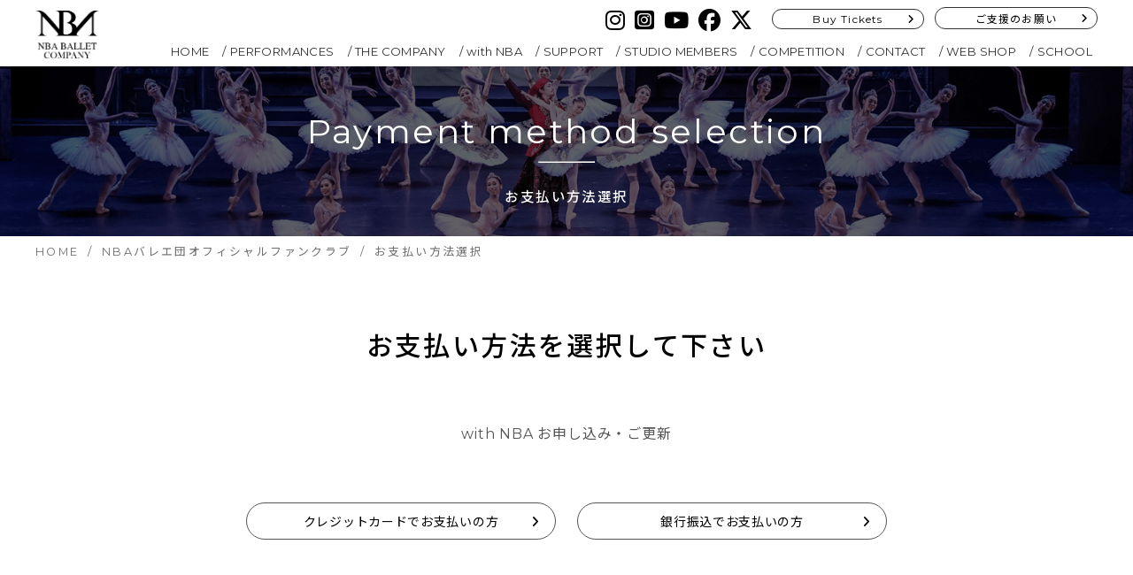

--- FILE ---
content_type: text/html; charset=UTF-8
request_url: https://nbaballet.org/fanclub/payment/
body_size: 10470
content:

<!DOCTYPE HTML>
<html lang="ja" prefix="og: http://ogp.me/ns#">
<head>
	<meta charset="UTF-8">
	<title>お支払い方法選択</title>
	<meta name="viewport" content="width=device-width,initial-scale=1.0">
<link rel="preconnect" href="https://fonts.gstatic.com">

<meta name='robots' content='max-image-preview:large' />
	<style>img:is([sizes="auto" i], [sizes^="auto," i]) { contain-intrinsic-size: 3000px 1500px }</style>
	<meta name="keywords" content="" />
<meta name="description" content="お支払い方法を選択して下さい
with NBA お申し込み・ご更新


クレジットカードでお支払いの方銀行振込でお支払いの方

" />
<meta name="robots" content="index" />
<meta property="og:title" content="お支払い方法選択" />
<meta property="og:type" content="article" />
<meta property="og:description" content="お支払い方法を選択して下さい
with NBA お申し込み・ご更新


クレジットカードでお支払いの方銀行振込でお支払いの方

" />
<meta property="og:url" content="https://nbaballet.org/fanclub/payment/" />
<meta property="og:image" content="" />
<meta property="og:locale" content="ja_JP" />
<meta property="og:site_name" content="NBAバレエ団" />
<link href="https://plus.google.com/" rel="publisher" />
<link rel='dns-prefetch' href='//www.googletagmanager.com' />
<meta name="description" content="Payment method selection" /><link rel='stylesheet' id='vkExUnit_common_style-css' href='https://nbaballet.org/wp/wp-content/plugins/vk-all-in-one-expansion-unit/assets/css/vkExUnit_style.css' type='text/css' media='all' />
<style id='vkExUnit_common_style-inline-css' type='text/css'>
:root {--ver_page_top_button_url:url(https://nbaballet.org/wp/wp-content/plugins/vk-all-in-one-expansion-unit/assets/images/to-top-btn-icon.svg);}@font-face {font-weight: normal;font-style: normal;font-family: "vk_sns";src: url("https://nbaballet.org/wp/wp-content/plugins/vk-all-in-one-expansion-unit/inc/sns/icons/fonts/vk_sns.eot?-bq20cj");src: url("https://nbaballet.org/wp/wp-content/plugins/vk-all-in-one-expansion-unit/inc/sns/icons/fonts/vk_sns.eot?#iefix-bq20cj") format("embedded-opentype"),url("https://nbaballet.org/wp/wp-content/plugins/vk-all-in-one-expansion-unit/inc/sns/icons/fonts/vk_sns.woff?-bq20cj") format("woff"),url("https://nbaballet.org/wp/wp-content/plugins/vk-all-in-one-expansion-unit/inc/sns/icons/fonts/vk_sns.ttf?-bq20cj") format("truetype"),url("https://nbaballet.org/wp/wp-content/plugins/vk-all-in-one-expansion-unit/inc/sns/icons/fonts/vk_sns.svg?-bq20cj#vk_sns") format("svg");}
.veu_promotion-alert__content--text {border: 1px solid rgba(0,0,0,0.125);padding: 0.5em 1em;border-radius: var(--vk-size-radius);margin-bottom: var(--vk-margin-block-bottom);font-size: 0.875rem;}/* Alert Content部分に段落タグを入れた場合に最後の段落の余白を0にする */.veu_promotion-alert__content--text p:last-of-type{margin-bottom:0;margin-top: 0;}
</style>
<link rel='stylesheet' id='font-awesome-css' href='https://nbaballet.org/wp/wp-content/themes/NBA_BalletCompany/lib/css/all.min.css?2&#038;ver=6.8.3' type='text/css' media='all' />
<link rel='stylesheet' id='font-awesome-v5-css' href='https://nbaballet.org/wp/wp-content/themes/NBA_BalletCompany/lib/css/font-awesome.min.css?2&#038;ver=6.8.3' type='text/css' media='all' />
<link rel='stylesheet' id='base-css-css' href='https://nbaballet.org/wp/wp-content/themes/NBA_BalletCompany/base.css' type='text/css' media='all' />
<link rel='stylesheet' id='wp-block-library-css' href='https://nbaballet.org/wp/wp-includes/css/dist/block-library/style.min.css' type='text/css' media='all' />
<style id='classic-theme-styles-inline-css' type='text/css'>
/*! This file is auto-generated */
.wp-block-button__link{color:#fff;background-color:#32373c;border-radius:9999px;box-shadow:none;text-decoration:none;padding:calc(.667em + 2px) calc(1.333em + 2px);font-size:1.125em}.wp-block-file__button{background:#32373c;color:#fff;text-decoration:none}
</style>
<style id='global-styles-inline-css' type='text/css'>
:root{--wp--preset--aspect-ratio--square: 1;--wp--preset--aspect-ratio--4-3: 4/3;--wp--preset--aspect-ratio--3-4: 3/4;--wp--preset--aspect-ratio--3-2: 3/2;--wp--preset--aspect-ratio--2-3: 2/3;--wp--preset--aspect-ratio--16-9: 16/9;--wp--preset--aspect-ratio--9-16: 9/16;--wp--preset--color--black: #000000;--wp--preset--color--cyan-bluish-gray: #abb8c3;--wp--preset--color--white: #ffffff;--wp--preset--color--pale-pink: #f78da7;--wp--preset--color--vivid-red: #cf2e2e;--wp--preset--color--luminous-vivid-orange: #ff6900;--wp--preset--color--luminous-vivid-amber: #fcb900;--wp--preset--color--light-green-cyan: #7bdcb5;--wp--preset--color--vivid-green-cyan: #00d084;--wp--preset--color--pale-cyan-blue: #8ed1fc;--wp--preset--color--vivid-cyan-blue: #0693e3;--wp--preset--color--vivid-purple: #9b51e0;--wp--preset--gradient--vivid-cyan-blue-to-vivid-purple: linear-gradient(135deg,rgba(6,147,227,1) 0%,rgb(155,81,224) 100%);--wp--preset--gradient--light-green-cyan-to-vivid-green-cyan: linear-gradient(135deg,rgb(122,220,180) 0%,rgb(0,208,130) 100%);--wp--preset--gradient--luminous-vivid-amber-to-luminous-vivid-orange: linear-gradient(135deg,rgba(252,185,0,1) 0%,rgba(255,105,0,1) 100%);--wp--preset--gradient--luminous-vivid-orange-to-vivid-red: linear-gradient(135deg,rgba(255,105,0,1) 0%,rgb(207,46,46) 100%);--wp--preset--gradient--very-light-gray-to-cyan-bluish-gray: linear-gradient(135deg,rgb(238,238,238) 0%,rgb(169,184,195) 100%);--wp--preset--gradient--cool-to-warm-spectrum: linear-gradient(135deg,rgb(74,234,220) 0%,rgb(151,120,209) 20%,rgb(207,42,186) 40%,rgb(238,44,130) 60%,rgb(251,105,98) 80%,rgb(254,248,76) 100%);--wp--preset--gradient--blush-light-purple: linear-gradient(135deg,rgb(255,206,236) 0%,rgb(152,150,240) 100%);--wp--preset--gradient--blush-bordeaux: linear-gradient(135deg,rgb(254,205,165) 0%,rgb(254,45,45) 50%,rgb(107,0,62) 100%);--wp--preset--gradient--luminous-dusk: linear-gradient(135deg,rgb(255,203,112) 0%,rgb(199,81,192) 50%,rgb(65,88,208) 100%);--wp--preset--gradient--pale-ocean: linear-gradient(135deg,rgb(255,245,203) 0%,rgb(182,227,212) 50%,rgb(51,167,181) 100%);--wp--preset--gradient--electric-grass: linear-gradient(135deg,rgb(202,248,128) 0%,rgb(113,206,126) 100%);--wp--preset--gradient--midnight: linear-gradient(135deg,rgb(2,3,129) 0%,rgb(40,116,252) 100%);--wp--preset--font-size--small: 13px;--wp--preset--font-size--medium: 20px;--wp--preset--font-size--large: 36px;--wp--preset--font-size--x-large: 42px;--wp--preset--spacing--20: 0.44rem;--wp--preset--spacing--30: 0.67rem;--wp--preset--spacing--40: 1rem;--wp--preset--spacing--50: 1.5rem;--wp--preset--spacing--60: 2.25rem;--wp--preset--spacing--70: 3.38rem;--wp--preset--spacing--80: 5.06rem;--wp--preset--shadow--natural: 6px 6px 9px rgba(0, 0, 0, 0.2);--wp--preset--shadow--deep: 12px 12px 50px rgba(0, 0, 0, 0.4);--wp--preset--shadow--sharp: 6px 6px 0px rgba(0, 0, 0, 0.2);--wp--preset--shadow--outlined: 6px 6px 0px -3px rgba(255, 255, 255, 1), 6px 6px rgba(0, 0, 0, 1);--wp--preset--shadow--crisp: 6px 6px 0px rgba(0, 0, 0, 1);}:where(.is-layout-flex){gap: 0.5em;}:where(.is-layout-grid){gap: 0.5em;}body .is-layout-flex{display: flex;}.is-layout-flex{flex-wrap: wrap;align-items: center;}.is-layout-flex > :is(*, div){margin: 0;}body .is-layout-grid{display: grid;}.is-layout-grid > :is(*, div){margin: 0;}:where(.wp-block-columns.is-layout-flex){gap: 2em;}:where(.wp-block-columns.is-layout-grid){gap: 2em;}:where(.wp-block-post-template.is-layout-flex){gap: 1.25em;}:where(.wp-block-post-template.is-layout-grid){gap: 1.25em;}.has-black-color{color: var(--wp--preset--color--black) !important;}.has-cyan-bluish-gray-color{color: var(--wp--preset--color--cyan-bluish-gray) !important;}.has-white-color{color: var(--wp--preset--color--white) !important;}.has-pale-pink-color{color: var(--wp--preset--color--pale-pink) !important;}.has-vivid-red-color{color: var(--wp--preset--color--vivid-red) !important;}.has-luminous-vivid-orange-color{color: var(--wp--preset--color--luminous-vivid-orange) !important;}.has-luminous-vivid-amber-color{color: var(--wp--preset--color--luminous-vivid-amber) !important;}.has-light-green-cyan-color{color: var(--wp--preset--color--light-green-cyan) !important;}.has-vivid-green-cyan-color{color: var(--wp--preset--color--vivid-green-cyan) !important;}.has-pale-cyan-blue-color{color: var(--wp--preset--color--pale-cyan-blue) !important;}.has-vivid-cyan-blue-color{color: var(--wp--preset--color--vivid-cyan-blue) !important;}.has-vivid-purple-color{color: var(--wp--preset--color--vivid-purple) !important;}.has-black-background-color{background-color: var(--wp--preset--color--black) !important;}.has-cyan-bluish-gray-background-color{background-color: var(--wp--preset--color--cyan-bluish-gray) !important;}.has-white-background-color{background-color: var(--wp--preset--color--white) !important;}.has-pale-pink-background-color{background-color: var(--wp--preset--color--pale-pink) !important;}.has-vivid-red-background-color{background-color: var(--wp--preset--color--vivid-red) !important;}.has-luminous-vivid-orange-background-color{background-color: var(--wp--preset--color--luminous-vivid-orange) !important;}.has-luminous-vivid-amber-background-color{background-color: var(--wp--preset--color--luminous-vivid-amber) !important;}.has-light-green-cyan-background-color{background-color: var(--wp--preset--color--light-green-cyan) !important;}.has-vivid-green-cyan-background-color{background-color: var(--wp--preset--color--vivid-green-cyan) !important;}.has-pale-cyan-blue-background-color{background-color: var(--wp--preset--color--pale-cyan-blue) !important;}.has-vivid-cyan-blue-background-color{background-color: var(--wp--preset--color--vivid-cyan-blue) !important;}.has-vivid-purple-background-color{background-color: var(--wp--preset--color--vivid-purple) !important;}.has-black-border-color{border-color: var(--wp--preset--color--black) !important;}.has-cyan-bluish-gray-border-color{border-color: var(--wp--preset--color--cyan-bluish-gray) !important;}.has-white-border-color{border-color: var(--wp--preset--color--white) !important;}.has-pale-pink-border-color{border-color: var(--wp--preset--color--pale-pink) !important;}.has-vivid-red-border-color{border-color: var(--wp--preset--color--vivid-red) !important;}.has-luminous-vivid-orange-border-color{border-color: var(--wp--preset--color--luminous-vivid-orange) !important;}.has-luminous-vivid-amber-border-color{border-color: var(--wp--preset--color--luminous-vivid-amber) !important;}.has-light-green-cyan-border-color{border-color: var(--wp--preset--color--light-green-cyan) !important;}.has-vivid-green-cyan-border-color{border-color: var(--wp--preset--color--vivid-green-cyan) !important;}.has-pale-cyan-blue-border-color{border-color: var(--wp--preset--color--pale-cyan-blue) !important;}.has-vivid-cyan-blue-border-color{border-color: var(--wp--preset--color--vivid-cyan-blue) !important;}.has-vivid-purple-border-color{border-color: var(--wp--preset--color--vivid-purple) !important;}.has-vivid-cyan-blue-to-vivid-purple-gradient-background{background: var(--wp--preset--gradient--vivid-cyan-blue-to-vivid-purple) !important;}.has-light-green-cyan-to-vivid-green-cyan-gradient-background{background: var(--wp--preset--gradient--light-green-cyan-to-vivid-green-cyan) !important;}.has-luminous-vivid-amber-to-luminous-vivid-orange-gradient-background{background: var(--wp--preset--gradient--luminous-vivid-amber-to-luminous-vivid-orange) !important;}.has-luminous-vivid-orange-to-vivid-red-gradient-background{background: var(--wp--preset--gradient--luminous-vivid-orange-to-vivid-red) !important;}.has-very-light-gray-to-cyan-bluish-gray-gradient-background{background: var(--wp--preset--gradient--very-light-gray-to-cyan-bluish-gray) !important;}.has-cool-to-warm-spectrum-gradient-background{background: var(--wp--preset--gradient--cool-to-warm-spectrum) !important;}.has-blush-light-purple-gradient-background{background: var(--wp--preset--gradient--blush-light-purple) !important;}.has-blush-bordeaux-gradient-background{background: var(--wp--preset--gradient--blush-bordeaux) !important;}.has-luminous-dusk-gradient-background{background: var(--wp--preset--gradient--luminous-dusk) !important;}.has-pale-ocean-gradient-background{background: var(--wp--preset--gradient--pale-ocean) !important;}.has-electric-grass-gradient-background{background: var(--wp--preset--gradient--electric-grass) !important;}.has-midnight-gradient-background{background: var(--wp--preset--gradient--midnight) !important;}.has-small-font-size{font-size: var(--wp--preset--font-size--small) !important;}.has-medium-font-size{font-size: var(--wp--preset--font-size--medium) !important;}.has-large-font-size{font-size: var(--wp--preset--font-size--large) !important;}.has-x-large-font-size{font-size: var(--wp--preset--font-size--x-large) !important;}
:where(.wp-block-post-template.is-layout-flex){gap: 1.25em;}:where(.wp-block-post-template.is-layout-grid){gap: 1.25em;}
:where(.wp-block-columns.is-layout-flex){gap: 2em;}:where(.wp-block-columns.is-layout-grid){gap: 2em;}
:root :where(.wp-block-pullquote){font-size: 1.5em;line-height: 1.6;}
</style>
<link rel='stylesheet' id='passster-public-css' href='https://nbaballet.org/wp/wp-content/plugins/content-protector/assets/public/passster-public.min.css' type='text/css' media='all' />
<link rel='stylesheet' id='main-css-css' href='https://nbaballet.org/wp/wp-content/themes/NBA_BalletCompany/style.css?15&#038;ver=6.8.3' type='text/css' media='all' />
<link rel='stylesheet' id='veu-cta-css' href='https://nbaballet.org/wp/wp-content/plugins/vk-all-in-one-expansion-unit/inc/call-to-action/package/assets/css/style.css' type='text/css' media='all' />
<script type="text/javascript" src="https://nbaballet.org/wp/wp-includes/js/jquery/jquery.min.js" id="jquery-core-js"></script>
<script type="text/javascript" src="https://nbaballet.org/wp/wp-includes/js/jquery/jquery-migrate.min.js" id="jquery-migrate-js"></script>
<script type="text/javascript" src="https://nbaballet.org/wp/wp-content/plugins/content-protector/assets/public/cookie.js" id="passster-cookie-js"></script>
<script type="text/javascript" id="passster-public-js-extra">
/* <![CDATA[ */
var ps_ajax = {"ajax_url":"https:\/\/nbaballet.org\/wp\/wp-admin\/admin-ajax.php","nonce":"cbd0987732","hash_nonce":"8f738021bf","logout_nonce":"be0948811c","post_id":"4182","shortcodes":[],"permalink":"https:\/\/nbaballet.org\/fanclub\/payment\/","cookie_duration_unit":"days","cookie_duration":"2","disable_cookie":"","unlock_mode":""};
/* ]]> */
</script>
<script type="text/javascript" src="https://nbaballet.org/wp/wp-content/plugins/content-protector/assets/public/passster-public.min.js" id="passster-public-js"></script>

<!-- Site Kit によって追加された Google タグ（gtag.js）スニペット -->
<!-- Google アナリティクス スニペット (Site Kit が追加) -->
<script type="text/javascript" src="https://www.googletagmanager.com/gtag/js?id=G-VY2S5HD8G5" id="google_gtagjs-js" async></script>
<script type="text/javascript" id="google_gtagjs-js-after">
/* <![CDATA[ */
window.dataLayer = window.dataLayer || [];function gtag(){dataLayer.push(arguments);}
gtag("set","linker",{"domains":["nbaballet.org"]});
gtag("js", new Date());
gtag("set", "developer_id.dZTNiMT", true);
gtag("config", "G-VY2S5HD8G5");
 window._googlesitekit = window._googlesitekit || {}; window._googlesitekit.throttledEvents = []; window._googlesitekit.gtagEvent = (name, data) => { var key = JSON.stringify( { name, data } ); if ( !! window._googlesitekit.throttledEvents[ key ] ) { return; } window._googlesitekit.throttledEvents[ key ] = true; setTimeout( () => { delete window._googlesitekit.throttledEvents[ key ]; }, 5 ); gtag( "event", name, { ...data, event_source: "site-kit" } ); }; 
/* ]]> */
</script>

<link rel="canonical" href="https://nbaballet.org/fanclub/payment/" />
<meta name="generator" content="Site Kit by Google 1.158.0" />        <style>
            .passster-form {
                max-width: 700px !important;
                        }

            .passster-form > form {
                background: #FAFAFA;
                padding: 20px 20px 20px 20px;
                margin: 0px 0px 0px 0px;
                border-radius: px;
            }

            .passster-form .ps-form-headline {
                font-size: 24px;
                font-weight: 500;
                color: #6804cc;
            }

            .passster-form p {
                font-size: 16px;
                font-weight: 300;
                color: #000;
            }

            .passster-submit, .passster-submit-recaptcha,
			.passster-submit, .passster-submit-turnstile {
                background: #6804cc;
                padding: 10px 10px 10px 10px;
                margin: 0px 0px 0px 0px;
                border-radius: px;
                font-size: 12px;
                font-weight: 400;
                color: #fff;
            }

            .passster-submit:hover, .passster-submit-recaptcha:hover,
            .passster-submit:hover, .passster-submit-turnstile:hover {
                background: #000;
                color: #fff;
            }
        </style>
		
<!-- Google タグ マネージャー スニペット (Site Kit が追加) -->
<script type="text/javascript">
/* <![CDATA[ */

			( function( w, d, s, l, i ) {
				w[l] = w[l] || [];
				w[l].push( {'gtm.start': new Date().getTime(), event: 'gtm.js'} );
				var f = d.getElementsByTagName( s )[0],
					j = d.createElement( s ), dl = l != 'dataLayer' ? '&l=' + l : '';
				j.async = true;
				j.src = 'https://www.googletagmanager.com/gtm.js?id=' + i + dl;
				f.parentNode.insertBefore( j, f );
			} )( window, document, 'script', 'dataLayer', 'GTM-MJ6K34S2' );
			
/* ]]> */
</script>

<!-- (ここまで) Google タグ マネージャー スニペット (Site Kit が追加) -->
<link rel="icon" href="https://nbaballet.org/wp/wp-content/uploads/2021/07/cropped-favicon-32x32.png" sizes="32x32" />
<link rel="icon" href="https://nbaballet.org/wp/wp-content/uploads/2021/07/cropped-favicon-192x192.png" sizes="192x192" />
<link rel="apple-touch-icon" href="https://nbaballet.org/wp/wp-content/uploads/2021/07/cropped-favicon-180x180.png" />
<meta name="msapplication-TileImage" content="https://nbaballet.org/wp/wp-content/uploads/2021/07/cropped-favicon-270x270.png" />
		<style type="text/css" id="wp-custom-css">
			.gfield a {
    color: blue;
}
#content {
    padding-bottom: 2vh;
}

#main_visual button, .footer-left .foot_leftinharf02 button, .Stuff_cont button, .Support_but button, .Winner_cont button, .Main_but button {
}
.display_none{
	display:none;
}
.C_cardcont_s {
   width: 30%;
	min-width: 250px;
   margin: 1em auto 0 auto;
   display: block;
   float: none;
   clear: both;
}
div.C_cardcont_s img {
   width: 9%;
   margin: 0 1%;
   float: left;
   display: block;
}
.pay_box {
    width: 98%;
    max-width: 740px;
    margin-right: auto;
    margin-left: auto;
}
.pay_box_l, .pay_box_r {
    width: 48%;
    margin-left: 1%;
    margin-right: 1%;
    float: left;
}
.pay_box img {
    width: 9%;
    margin: 0 1%;
}
.pay_box p {
    font-size: 13px;
}
@media screen and (max-width: 767px){
.posicard {
   position: inherit !important;
}
.pay_box_l, .pay_box_r {
    width: 90%;
    margin-left: auto;
    margin-right: auto;
    float: none;
	display:blink;
}
}		</style>
		
<!--
	<link rel="preconnect" href="https://fonts.gstatic.com">
<link href="https://fonts.googleapis.com/css2?family=Noto+Sans+JP:wght@100;200&display=swap" rel="stylesheet">
-->
<link rel="preconnect" href="https://fonts.googleapis.com">
<link rel="preconnect" href="https://fonts.gstatic.com" crossorigin>
<link href="https://fonts.googleapis.com/css2?family=Montserrat:wght@100;200;300;400;500&family=Noto+Sans+JP:wght@100;300;400;500&display=swap" rel="stylesheet">
<link href="https://fonts.googleapis.com/css2?family=Quicksand:wght@300;400&display=swap" rel="stylesheet">
<!--
<link href="https://fonts.googleapis.com/css2?family=Montserrat:wght@100;200&display=swap" rel="stylesheet"> 
-->
<link href="https://fonts.googleapis.com/css2?family=Scheherazade&display=swap" rel="stylesheet">

<!-- Global site tag (gtag.js) - Google Analytics -->
<script async src="https://www.googletagmanager.com/gtag/js?id=G-05X8ZB8BF6"></script>
<script>
  window.dataLayer = window.dataLayer || [];
  function gtag(){dataLayer.push(arguments);}
  gtag('js', new Date());
  gtag('config', 'G-05X8ZB8BF6');
</script>

<link rel="stylesheet" href="https://cdn.jsdelivr.net/npm/swiper@11/swiper-bundle.min.css" />
<script src="https://cdn.jsdelivr.net/npm/swiper@11/swiper-bundle.min.js"></script>

</head>

<body class="wp-singular page-template page-template-original_single page-template-original_single-php page page-id-4182 page-child parent-pageid-1074 wp-theme-NBA_BalletCompany  default" itemschope="itemscope" itemtype="http://schema.org/WebPage">

  <div id="fb-root"></div>
<script>(function(d, s, id) {
  var js, fjs = d.getElementsByTagName(s)[0];
  if (d.getElementById(id)) return;
  js = d.createElement(s); js.id = id;
  js.src = "//connect.facebook.net/ja_JP/sdk.js#xfbml=1&version=v2.8&appId=";
  fjs.parentNode.insertBefore(js, fjs);
}(document, 'script', 'facebook-jssdk'));</script>
<header id="header" role="banner" itemscope="itemscope" itemtype="http://schema.org/WPHeader">
  <div class="wrap clearfix">
  <a href="https://nbaballet.org"><img src="https://nbaballet.org/wp/wp-content/themes/NBA_BalletCompany/images/common/logo.png" alt="NBAバレエ団" class="logoimg"></a>
            <!-- start global nav  -->

    <div id="header-right" class="clearfix">

<div class="header-right_in" class="clearfix">
<div class="social_but">
    <a href="https://www.instagram.com/nbaballetcompany/" target="_blank"><i class="fab fa-instagram">&nbsp;</i></a><a href="https://www.instagram.com/nbaballetcompetition/" target="_blank"><i class="fab fa-instagram-square">&nbsp;</i></a><a href="https://www.youtube.com/channel/UCD9m3ofHQO3JFC6Pmy-eYhQ" target="_blank"><i class="fab fa-youtube">&nbsp;</i></a><a href="https://www.facebook.com/nbaballet" target="_blank"><i class="fab fa-facebook">&nbsp;</i></a><a href="https://twitter.com/nba_ballet" target="_blank"><i class="fab fa-x-twitter">&nbsp;</i></a>
</div><!-- SNSボタン  -->

    <div class="header-conv_button-area">

        <button type=“button” class="ticket_conv" onclick="location.href='https://nbaballet.org/performance/ticketnet/'">Buy Tickets</button><button type=“button” class="ticket_conv" onclick="location.href='https://nbaballet.org/supporter/'">ご支援のお願い</button>
    </div>
</div>
        
        <div id="header-gnav-area">
      <nav id="gnav" role="navigation" itemscope="itemscope" itemtype="http://scheme.org/SiteNavigationElement">
      <div id="gnav-container" class="gnav-container"><ul id="gnav-ul" class="clearfix"><li id="menu-item-27" class="indexpage menu-item menu-item-type-post_type menu-item-object-page menu-item-home menu-item-27 "><a href="https://nbaballet.org/">HOME</a></li>
<li id="menu-item-28" class="infopage menu-item menu-item-type-post_type menu-item-object-page menu-item-has-children menu-item-28 "><a href="https://nbaballet.org/performance/">PERFORMANCES</a>
<ul class="sub-menu">
	<li id="menu-item-3881" class="menu-item menu-item-type-post_type menu-item-object-page menu-item-3881 "><a href="https://nbaballet.org/performance/">開催予定の公演</a></li>
	<li id="menu-item-4546" class="menu-item menu-item-type-custom menu-item-object-custom menu-item-4546"><a href="https://nbaballet.org/wp/wp-content/uploads/2023/01/委託公演事業2022.1.pdf">委託公演事業</a></li>
	<li id="menu-item-6704" class="menu-item menu-item-type-post_type menu-item-object-page menu-item-6704 contribution"><a href="https://nbaballet.org/about/contribution/">社会貢献活動</a></li>
	<li id="menu-item-3886" class="menu-item menu-item-type-post_type menu-item-object-page menu-item-3886 "><a href="https://nbaballet.org/performance/official/">アーカイブ</a></li>
	<li id="menu-item-7208" class="menu-item menu-item-type-custom menu-item-object-custom menu-item-7208"><a href="https://plus.combz.jp/connectFromMail/regist/ayxs9334">メールマガジン配信のご登録</a></li>
</ul>
</li>
<li id="menu-item-4246" class="menu-item menu-item-type-post_type menu-item-object-page menu-item-has-children menu-item-4246 "><a href="https://nbaballet.org/dancers/">THE COMPANY</a>
<ul class="sub-menu">
	<li id="menu-item-2781" class="pc_tabnone menu-item menu-item-type-post_type menu-item-object-page menu-item-2781 "><a href="https://nbaballet.org/dancers/">芸術監督</a></li>
	<li id="menu-item-3896" class="menu-item menu-item-type-custom menu-item-object-custom menu-item-3896"><a href="http://nbaballet.org/wp/dancers/#dancer">ダンサー</a></li>
	<li id="menu-item-3898" class="menu-item menu-item-type-custom menu-item-object-custom menu-item-3898"><a href="http://nbaballet.org/wp/dancers/#staff">アーティスティックスタッフ</a></li>
	<li id="menu-item-3948" class="menu-item menu-item-type-post_type menu-item-object-page menu-item-3948 about"><a href="https://nbaballet.org/about/">NBAバレエ団について</a></li>
	<li id="menu-item-3869" class="menu-item menu-item-type-post_type menu-item-object-page menu-item-3869 repertory"><a href="https://nbaballet.org/about/repertory/">レパートリー</a></li>
	<li id="menu-item-4045" class="menu-item menu-item-type-post_type menu-item-object-page menu-item-4045 audition_dancer"><a href="https://nbaballet.org/audition_dancer/">新規団員・ジュニアカンパニー オーディション</a></li>
	<li id="menu-item-7430" class="menu-item menu-item-type-post_type menu-item-object-page menu-item-7430 "><a href="https://nbaballet.org/recruit/">スタッフ募集</a></li>
</ul>
</li>
<li id="menu-item-1090" class="withpage menu-item menu-item-type-post_type menu-item-object-page current-page-ancestor menu-item-has-children menu-item-1090 "><a href="https://nbaballet.org/fanclub/">with NBA</a>
<ul class="sub-menu">
	<li id="menu-item-3850" class="menu-item menu-item-type-post_type menu-item-object-page current-page-ancestor menu-item-3850 "><a href="https://nbaballet.org/fanclub/">With NBAとは</a></li>
	<li id="menu-item-3847" class="menu-item menu-item-type-post_type menu-item-object-page menu-item-3847 "><a href="https://nbaballet.org/fanclub/with_nba/">ご入会/ご更新</a></li>
	<li id="menu-item-2775" class="pc_tabnone menu-item menu-item-type-custom menu-item-object-custom menu-item-2775"><a target="_blank" href="https://with-nba.org/">With NBA専用ページ</a></li>
</ul>
</li>
<li id="menu-item-2754" class="supportpage menu-item menu-item-type-post_type menu-item-object-page menu-item-has-children menu-item-2754 "><a href="https://nbaballet.org/supporter/">SUPPORT</a>
<ul class="sub-menu">
	<li id="menu-item-3842" class="menu-item menu-item-type-post_type menu-item-object-page menu-item-3842 "><a href="https://nbaballet.org/supporter/">ご支援のお願い</a></li>
	<li id="menu-item-4195" class="menu-item menu-item-type-post_type menu-item-object-page menu-item-4195 sponsor_bank"><a href="https://nbaballet.org/supporter/payment/">ご支援お申し込みフォーム</a></li>
</ul>
</li>
<li id="menu-item-1099" class="memberpage menu-item menu-item-type-post_type menu-item-object-page menu-item-has-children menu-item-1099 "><a href="https://nbaballet.org/studio/">STUDIO MEMBERS</a>
<ul class="sub-menu">
	<li id="menu-item-3837" class="menu-item menu-item-type-post_type menu-item-object-page menu-item-3837 "><a href="https://nbaballet.org/studio/">スタジオ会員とは</a></li>
	<li id="menu-item-2777" class="pc_tabnone menu-item menu-item-type-post_type menu-item-object-page menu-item-2777 "><a href="https://nbaballet.org/studio/entry/">お申し込みフォーム</a></li>
	<li id="menu-item-3840" class="menu-item menu-item-type-custom menu-item-object-custom menu-item-3840"><a href="https://studio-nba.org/">スタジオ会員専用ページ</a></li>
</ul>
</li>
<li id="menu-item-29" class="compepage menu-item menu-item-type-post_type menu-item-object-page menu-item-has-children menu-item-29 "><a href="https://nbaballet.org/competition/">COMPETITION</a>
<ul class="sub-menu">
	<li id="menu-item-2741" class="pc_tabnone menu-item menu-item-type-post_type menu-item-object-page menu-item-2741 "><a href="https://nbaballet.org/competition/national/">全国バレエコンクール</a></li>
	<li id="menu-item-2745" class="pc_tabnone menu-item menu-item-type-post_type menu-item-object-page menu-item-2745 "><a href="https://nbaballet.org/competition/junia/">地域別バレエコンクール</a></li>
	<li id="menu-item-2747" class="pc_tabnone menu-item menu-item-type-post_type menu-item-object-page menu-item-2747 "><a href="https://nbaballet.org/competition/pre/">プレコンクール</a></li>
	<li id="menu-item-9613" class="menu-item menu-item-type-post_type menu-item-object-page menu-item-9613 stellar"><a href="https://nbaballet.org/competition/stellar/">NBAステラ・アワード　 ＜大人バレエコンクール＞</a></li>
	<li id="menu-item-8092" class="menu-item menu-item-type-post_type menu-item-object-page menu-item-8092 "><a href="https://nbaballet.org/competition-news/">お知らせ</a></li>
	<li id="menu-item-3828" class="menu-item menu-item-type-post_type menu-item-object-page menu-item-3828 music"><a href="https://nbaballet.org/competition/music/">使用曲</a></li>
	<li id="menu-item-8089" class="menu-item menu-item-type-post_type menu-item-object-page menu-item-8089 message"><a href="https://nbaballet.org/competition/national/message/">世界で活躍されている歴代受賞者</a></li>
</ul>
</li>
<li id="menu-item-33" class="cotactpage menu-item menu-item-type-post_type menu-item-object-page menu-item-has-children menu-item-33 "><a href="https://nbaballet.org/contact/">CONTACT</a>
<ul class="sub-menu">
	<li id="menu-item-2767" class="pc_tabnone menu-item menu-item-type-post_type menu-item-object-page menu-item-2767 access"><a href="https://nbaballet.org/about/access/">アクセス</a></li>
	<li id="menu-item-3816" class="menu-item menu-item-type-post_type menu-item-object-page menu-item-3816 "><a href="https://nbaballet.org/contact/">お問合せフォーム</a></li>
</ul>
</li>
<li id="menu-item-6240" class="menu-item menu-item-type-custom menu-item-object-custom menu-item-6240"><a href="https://nbaticket.base.ec/">WEB SHOP</a></li>
<li id="menu-item-4545" class="menu-item menu-item-type-custom menu-item-object-custom menu-item-4545"><a href="https://nbaballetschool.org/">SCHOOL</a></li>
</ul></div>  
      </nav>
    </div>
        
    </div><!-- /header-right -->
    
          

      <div id="header-nav-btn">
        <a href="#"><i class="fa fa-align-justify"></i></a>
      </div>
      
      </div>
</header>


  <nav id="gnav-sp">
    <div class="wrap">
    <div class="social_but">
    <a href="https://www.instagram.com/nbaballetcompany/" target="_blank"><i class="fab fa-instagram">&nbsp;</i></a><a href="https://www.instagram.com/nbaballetcompetition/" target="_blank"><i class="fab fa-instagram-square">&nbsp;</i></a><a href="https://www.youtube.com/channel/UCD9m3ofHQO3JFC6Pmy-eYhQ" target="_blank"><i class="fab fa-youtube">&nbsp;</i></a><a href="https://www.facebook.com/nbaballet" target="_blank"><i class="fab fa-facebook">&nbsp;</i></a><a href="https://twitter.com/nba_ballet" target="_blank"><i class="fab fa-x-twitter">&nbsp;</i></a>
</div>		
		

    <div class="header-conv_button-area">
<button type=“button” class="ticket_conv" onclick="location.href='https://nbaballet.org/performance/ticketnet/'" style="margin-bottom:10px;">Buy Tickets</button><button type=“button” class="ticket_conv" onclick="location.href='https://nbaballet.org/supporter/'">ご支援のお願い</button>
    </div>
		
		
    <div class="grid-wrap">
            <div id="header-cont-about" class="grid-3">
                  </div>
        <div id="header-cont-content" class="grid-6">
<label class="acd-label" id="afternone"><a href="https://nbaballet.org">HOME</a></label>
<input id="acd-check1" class="acd-check" type="checkbox">
<label class="acd-label" for="acd-check1">PERFORMANCES</label>
<div class="acd-content">
  <p><a href="https://nbaballet.org/performance/">開催予定の公演</a></p>
  <p><a href="https://nbaballet.org/wp/wp-content/uploads/2023/01/委託公演事業2022.1.pdf">委託公演事業</a></p>
 <p><a href="https://nbaballet.org/about/contribution/">社会貢献活動</a></p>
	<p><a href="https://nbaballet.org/performance/official/">アーカイブ</a></p>
  <p><a href="https://plus.combz.jp/connectFromMail/regist/ayxs9334">メールマガジン配信のご登録</a></p>
</div>
<input id="acd-check2" class="acd-check" type="checkbox">
<label class="acd-label" for="acd-check2">THE COMPANY</label>
<div class="acd-content">
  <p><a href="https://nbaballet.org/dancers/">芸術監督</a></p>	
  <p><a href="https://nbaballet.org/dancers/#dancer">ダンサー</a></p>
  <p><a href="https://nbaballet.org/dancers/#staff">アーティスティックスタッフ</a></p>
  <p><a href="https://nbaballet.org/about/">NBAバレエ団について</a></p>
  <p><a href="https://nbaballet.org/about/repertory/">レパートリー</a></p>
	<p><a href="https://nbaballet.org//audition_dancer/">新規団員オーディション</a></p>
		<p><a href="https://nbaballet.org/recruit/">スタッフ募集</a></p>
</div>
<input id="acd-check3" class="acd-check" type="checkbox">
<label class="acd-label" for="acd-check3">with NBA</label>
<div class="acd-content">
  <p><a href="https://nbaballet.org/fanclub/">with NBAとは</a></p>
  <p><a href="https://nbaballet.org/fanclub/with_nba/">ご入会/ご更新</a></p>
  <p><a target="_blank" rel="noopener" href="https://with-nba.org/">with NBA専用ページ</a></p>
</div>
<input id="acd-check4" class="acd-check" type="checkbox">
<label class="acd-label" for="acd-check4">SUPPORT</label>
<div class="acd-content">
  <p><a href="https://nbaballet.org/supporter/">ご支援のお願い</a></p>
  <p><a href="https://nbaballet.org/supporter/payment/">ご支援お申し込みフォーム</a></p>
</div>
<input id="acd-check5" class="acd-check" type="checkbox">
<label class="acd-label" for="acd-check5">STUDIO MEMBERS</label>
<div class="acd-content">
  <p><a href="https://nbaballet.org/studio/">スタジオ会員とは</a></p>
  <p><a href="https://nbaballet.org/studio/entry/">お申し込みフォーム</a></p>
  <p><a href="https://studio-nba.org/" target="_blank">スタジオ会員専用ページ</a></p>
</div>
<input id="acd-check6" class="acd-check" type="checkbox">
<label class="acd-label" for="acd-check6">COMPETITION</label>
<div class="acd-content">
  <b><a href="https://nbaballet.org/competition/">NBAバレエコンクールトップ</a></b>
  <p><a href="https://nbaballet.org/competition/national/">全国バレエコンクール</a></p>
  <p><a href="https://nbaballet.org/competition/junia/">地域別バレエコンクール</a></p>
  <p><a href="https://nbaballet.org/competition/pre/">プレコンクール</a></p>
  <p><a href="https://nbaballet.org/competition/stellar/">NBAステラ・アワード</a></p>
  <p><a href="https://nbaballet.org/competition-news/">お知らせ</a></p>
  <p><a href="https://nbaballet.org/competition/music/">使用曲</a></p>
  <p><a href="https://nbaballet.org/competition/national/message/">世界で活躍されている歴代受賞者</a></p>
</div>
<input id="acd-check7" class="acd-check" type="checkbox">
<label class="acd-label" for="acd-check7">CONTACT</label>
<div class="acd-content">
  <p><a href="https://nbaballet.org/contact/">お問合せフォーム</a></p>
  <p><a href="https://nbaballet.org/about/access/">アクセス</a></p>
</div>
<label class="acd-label" id="afternone"><a href="https://nbaticket.base.ec/">WEBSHOP</a></label>
<label class="acd-label" id="afternone"><a href="https://nbaballetschool.org/">SCHOOL</a></label>

        </div>
        
    </div>
    
    </div>
  </nav>








<div id="content">

<div id="eyecatch">

<div class="eyecatch_text">
<p>Payment method selection</p>
<hr>
<h1 class="post-title">お支払い方法選択</h1>
</div>


<div class="eyecatch_img">
            <img src="https://nbaballet.org/wp/wp-content/themes/NBA_BalletCompany/images/eye_none.png" alt="NBAバレエ団" />
    </div>
</div>
      
  <div class="breadcrumb-area">
    <div class="wrap">
      <ol class="breadcrumb clearfix" itemscope itemtype="https://schema.org/BreadcrumbList" ><li itemscope itemtype="https://schema.org/ListItem" itemprop="itemListElement"><a itemprop="item" href="https://nbaballet.org"><i class="fa fa-home"></i> <span itemprop="name">HOME</span></a><meta itemprop="position" content="1"></li><li itemscope itemtype="https://schema.org/ListItem" itemprop="itemListElement"><a itemprop="item" href="https://nbaballet.org/fanclub/"><i class="fa fa-file"></i> <span itemprop="name">NBAバレエ団オフィシャルファンクラブ</span></a><meta itemprop="position" content="2"></li><li itemscope itemtype="https://schema.org/ListItem" itemprop="itemListElement"><i class="fa fa-file"></i> <span itemprop="name">お支払い方法選択</span><meta itemprop="position" content="3"></li></ol>    </div>
  </div>


 <aside class="after-content widget-area full-width" role="complementary">
  <div id="execphp-4" class="widget-container widget_execphp">			<div class="execphpwidget"></div>
		</div> </aside>


<div class="wrap Single_post">

  <div id="main" class="col-md-8" role="main">
    
    <div class="main-inner">

<h2>お支払い方法を選択して下さい</h2>
<div class="tac mb04em">with NBA お申し込み・ご更新</div>
<div class="Content_box">
<div class="Content_box_in">
<div class="Button_box"><button type="“button”" onclick="location.href='[url]/fanclub/with_nba/'" class="double_but">クレジットカードでお支払いの方</button><button type="“button”" onclick="location.href='[url]/fanclub/with_nba/'" class="double_but">銀行振込でお支払いの方</button></div>
</div>
</div>



    </div><!-- /main-inner -->
  </div><!-- /main -->


</div><!-- /wrap -->

</div><!-- /content -->




<footer id="footer">
  <div class="footer-in">
    <div class="footer-left">
        <!-- <div class="foot_maintext"><span>私たちは翔ぶ。</span>あなたとともに未来へ。</div>  -->
        <p>The ballet evolves.</p>
        <!-- <span class="abtitle">応援して下さる全ての皆様へ活動を届けたい。</span>  -->
        <div class="social_but">
    <a href="https://www.instagram.com/nbaballetcompany/" target="_blank"><i class="fab fa-instagram">&nbsp;</i></a><a href="https://www.instagram.com/nbaballetcompetition/" target="_blank"><i class="fab fa-instagram-square">&nbsp;</i></a><a href="https://www.youtube.com/channel/UCD9m3ofHQO3JFC6Pmy-eYhQ" target="_blank"><i class="fab fa-youtube">&nbsp;</i></a><a href="https://www.facebook.com/nbaballet" target="_blank"><i class="fab fa-facebook">&nbsp;</i></a><a href="https://twitter.com/nba_ballet" target="_blank"><i class="fab fa-x-twitter">&nbsp;</i></a>
</div><!-- SNSボタン  -->
        <div class="foot_leftinharf01">
        <div class="tab_smt smallsize">
        <a href="https://nbaballet.org/">HOME</a>
        <a href="https://nbaballet.org/performance/">PERFORMANCES</a>
        <a href="https://nbaballet.org/about/introduction/">THE COMPANY</a>
        </div>
        <div class="tab_smt">
        <a href="https://nbaballet.org/fanclub/">with NBA</a>
        <a href="https://nbaballet.org/supporter/">SUPPORT</a>
        <a href="https://nbaballet.org/studio/">STUDIO MEMBERS</a>
        </div>
        <div class="tab_smt smallsize">
        <a href="https://nbaballet.org/competition/">COMPETITION</a>
        <a href="https://nbaballet.org/contact/">CONTACT</a>
        <!--<a href="https://nbaticket.base.ec/">WEBSHOP</a>-->
        <a href="https://www.nbaballetschool.org/">SCHOOL</a>
        <a href="https://nbaballet.org/privacy/">PRIVACY POLICY</a>
        <a href="https://nbaballet.org/sitemap/">SITEMAP</a>
        </div>
        </div>
        <div class="foot_leftinharf02">
        <p>一般財団法人NBAバレエ団</p>
        <button type=“button” class="ticket_conv" onclick="location.href='https://nbaballet.org/performance/ticketnet/'">Buy Tickets</button>
        </div>
        <div class="copyright">Copyright &#169;NBA Ballet Company. All rights reserved.</div>
    </div><!-- /footer-left -->
    <div class="footer-right">
    <img src="https://nbaballet.org/wp/wp-content/themes/NBA_BalletCompany/images/common/footer_logo.png" alt="一般財団法人NBAバレエ団">
    </div><!-- /footer-right -->
  </div><!-- /footer-in -->
</footer>

<script type="speculationrules">
{"prefetch":[{"source":"document","where":{"and":[{"href_matches":"\/*"},{"not":{"href_matches":["\/wp\/wp-*.php","\/wp\/wp-admin\/*","\/wp\/wp-content\/uploads\/*","\/wp\/wp-content\/*","\/wp\/wp-content\/plugins\/*","\/wp\/wp-content\/themes\/NBA_BalletCompany\/*","\/*\\?(.+)"]}},{"not":{"selector_matches":"a[rel~=\"nofollow\"]"}},{"not":{"selector_matches":".no-prefetch, .no-prefetch a"}}]},"eagerness":"conservative"}]}
</script>
<script src="https://apis.google.com/js/platform.js" async defer>
  {lang: 'ja'}
</script><a href="#top" id="page_top" class="page_top_btn">PAGE TOP</a>		<!-- Google タグ マネージャー (noscript) スニペット (Site Kit が追加) -->
		<noscript>
			<iframe src="https://www.googletagmanager.com/ns.html?id=GTM-MJ6K34S2" height="0" width="0" style="display:none;visibility:hidden"></iframe>
		</noscript>
		<!-- (ここまで) Google タグ マネージャー (noscript) スニペット (Site Kit が追加) -->
		<script type="text/javascript" id="vkExUnit_master-js-js-extra">
/* <![CDATA[ */
var vkExOpt = {"ajax_url":"https:\/\/nbaballet.org\/wp\/wp-admin\/admin-ajax.php"};
/* ]]> */
</script>
<script type="text/javascript" src="https://nbaballet.org/wp/wp-content/plugins/vk-all-in-one-expansion-unit/assets/js/all.min.js" id="vkExUnit_master-js-js"></script>
<script type="text/javascript" src="https://nbaballet.org/wp/wp-content/themes/NBA_BalletCompany/lib/js/app.js" id="app-js"></script>
<script type="text/javascript" src="https://nbaballet.org/wp/wp-content/themes/NBA_BalletCompany/lib/js/jquery.pagetop.js" id="pagetop-js"></script>
<script type="text/javascript" src="https://nbaballet.org/wp/wp-content/themes/NBA_BalletCompany/lib/js/jquery.table-scroll.js" id="table-scroll-js"></script>
<script type="text/javascript" src="https://nbaballet.org/wp/wp-content/plugins/vk-all-in-one-expansion-unit/inc/smooth-scroll/js/smooth-scroll.min.js" id="smooth-scroll-js-js"></script>

<script>
(function($){

$(function() {
    $("#header-fnav").hide();
  $("#header-fnav-area").hover(function(){
    $("#header-fnav").fadeIn('fast');
  }, function(){
    $("#header-fnav").fadeOut('fast');
  });
});


// グローバルナビ-サブメニュー
$(function(){
  $(".sub-menu").css('display', 'none');
  $("#gnav-ul li").hover(function(){
    $(this).children('ul').fadeIn('fast');
  }, function(){
    $(this).children('ul').fadeOut('fast');
  });
});

// sp-nav
$(function(){
  var header_h = $('#header').height();
  $('#gnav-sp').hide();

    $(window).resize(function(){
      var w = $(window).width();
      var x = 991;
      if (w >= x) {
          $('#gnav-sp').hide();
      }
  });

  $('#gnav-sp').css('top', header_h);
  $('#header-nav-btn a').click(function(){
    $('#gnav-sp').slideToggle();
    $('body').append('<p class="dummy"></p>');
  });
  $('body').on('click touchend', '.dummy', function() {
    $('#gnav-sp').slideUp();
    $('p.dummy').remove();
    return false;
  });
});

})(jQuery);

</script>
<script src="https://nbaballet.org/wp/wp-content/themes/NBA_BalletCompany/lib/js/music.js"></script>

<!-- Google analytics -->
</body>
</html>




--- FILE ---
content_type: text/css
request_url: https://nbaballet.org/wp/wp-content/themes/NBA_BalletCompany/style.css?15&ver=6.8.3
body_size: 30866
content:
@charset "UTF-8";
/*
Theme Name: NBAバレエ団
Theme URI: https://xeory.jp/extension
Description: Xeory拡張テーマ
Author: バズ部
Author URI: https://bazubu.com/
Version: 0.2.5
*/
/* all display
-------------------------------------------------- */
a[href^="tel:"] {
	pointer-events: none;
}
.wrap {
  width: 1200px;
  box-sizing: border-box;
  margin: 0 auto;
  *zoom: 1;
}
.wrap:before {
  display: inline-table;
}
.wrap:after {
  content: "";
  display: block;
  clear: both;
}

#main {
  width: 100%;
  float: left;
}

.main-inner {
  margin-right: 358px;
}

#side {
  width: 310px;
  float: left;
  margin-left: -310px;
}

.left-content #main {
  width: 100%;
  float: left;
}
.left-content .main-inner {
  margin-right: 358px;
  margin-left: 0;
}
.left-content #side {
  width: 310px;
  float: left;
  margin-left: -310px;
}

.right-content #main {
  width: 100%;
  float: left;
}
.right-content .main-inner {
  margin-left: 358px;
  margin-right: 0;
}
.right-content #side {
  width: 310px;
  float: left;
  margin-left: -100%;
}

.one-column #content .wrap {
  width: 1000px;
}
.one-column #content .wrap #main {
  width: 100%;
  float: none;
}
.one-column #content .wrap #main .main-inner {
  width: 100%;
  margin: 0;
}
.one-column #content .wrap #side {
  display: none;
}
.tac {  text-align:center;}
.tar {  text-align:right;}
.db {  display:block;}
.cb {  clear:both;}
.ofh {  overflow:hidden;}
.m0auto {  margin:0 auto;}
.wi_95per
 {
  width:95%;
  display:block;
  margin:0 auto;
}
.mb00 {
  margin-bottom: 0 !important;
}
.mt00 {
  margin-top: 0 !important;
}
.mb02 {
  margin-bottom: 2% !important;
}
.mt02em {
  margin-top: 2em !important;
}
.mb005em {
  margin-bottom: 0.5em !important;
}
.mb01em {
  margin-bottom: 1em !important;
}
.mb02em {
  margin-bottom: 2em !important;
}
.mb04em {
  margin-bottom: 4em !important;
}
.pb04em {
  padding-bottom: 4em !important;
}
 .fs13 {
  font-size: 1.3em !important;
}
.fr {
  float:right !important;
}
#dancer, #staff {
    margin-bottom: 6em !important;
    display: block;
    overflow: hidden;
}
/* table
-------------------------------------------------- */
table {
  width: 80% !important;
  margin: 0 auto;
}
.gform-legacy-datepicker.ui-datepicker table.ui-datepicker-calendar {
	width: 100% !important;
}
table td, table th {
  word-break: break-all;
  text-align: left;
  line-height: 1.8em;
}
td.brlongnone  {
    white-space: pre-wrap;
}
.brlongnone br { display:none }
.brlongnone table {
  margin:1em auto;
 }
.brlongnone table td{
    border-left: solid 1px #e5e5e5;
    border-right: solid 1px #e5e5e5;
}
@media screen and (max-width: 767px) {
table {
  width: 100% !important;
}
}
/* ----------------------------------------
* レスポンシブ
* ~ / 1200px / 991px / 767px
* desctop / laptop / tablet / phone
---------------------------------------- */
@media screen and (min-width: 768px) {
.pc_tabnone {
    
  }
}
@media screen and (max-width: 1200px) {
  /* laptop */
  .wrap,
  .one-column #content .wrap {
    margin-left: 36px;
    margin-right: 36px;
    width: auto;
  }

  .main-inner {
    margin-right: 346px;
    box-sizing: border-box;
  }

  /* laptop end */
}
@media screen and (max-width: 991px) {
  /* tablet */
  .wrap,
  .one-column #content .wrap {
    margin-left: 24px;
    margin-right: 24px;
  }

  #main,
  .main-inner,
  #side {
    float: none;
    width: 100%;
    margin-left: 0;
    margin-right: 0;
  }

  .left-content #main,
  .right-content #main {
    float: none;
  }
  .left-content .main-inner,
  .right-content .main-inner {
    margin-right: 0;
    margin-left: 0;
    width: 100%;
  }
  .left-content #side,
  .right-content #side {
    width: 100%;
    float: none;
    margin: 0;
  }

  #side {
    padding-top: 42px;
  }

  /* tablet end */
}
@media screen and (max-width: 767px) {
  /* phone */
  .wrap,
  .one-column #content .wrap {
    margin-left: 12px;
    margin-right: 12px;
  }
  .smtnone {
    display:none;
  }
  /* phone end */
}
/* ----------------------------------------
* フォント設定
---------------------------------------- */
/* ----------------------------------------
* all
---------------------------------------- */
body {
  background:#fff;
  font-family: "Montserrat", "Noto Sans JP" !important;
    height: 100%;
    overflow: hidden;
    color:#555;
    font-weight: 400;
	-webkit-text-size-adjust: 100%;
	letter-spacing: 0.15em;
	line-height: 1.7;
	font-feature-settings: palt;
	position: relative;
}

a {
  text-decoration: none;
  color: #000;
}
.gfield a {
  text-decoration: none !important;
  color: #000 !important;
}
a:hover,button:hover{
    opacity: 0.6;
    -webkit-transition: all 0.3s ease;
    -moz-transition: all 0.3s ease;
    -o-transition: all 0.3s ease;
    transition: all 0.3s ease;
  text-decoration: none;
}

/* form
---------------------------------------- */
form input[type="submit"],
form button {
  background: #3B4552;
  color: #fff;
}
form input[type="submit"]:hover,
form button:hover {
  cursor: pointer;
}

/* ----------------------------------------
* header
---------------------------------------- */
#header {
    background-color: #fff;
    padding: 0;
    overflow: visible;
    /*height: 75px;*/
    display: block;
    position: fixed;
    justify-content: space-between;
    width: 100%;
    z-index: 5;
}
#header #logo {
    font-size: 13px;
    position: absolute;
    left: 6.5%;
    top: 65%;
    z-index: 4;
    letter-spacing: 0.05em;
}
#header .logoimg {
    max-height: 70px;
    width: 6%;
    margin: 1% 0 0 0;
}
#header a {
  color: #333;
}
#header ul {
    font-size: 12px;
}
@media screen and (max-width: 991px) {
#header .logoimg {
    width: 9.2%;
}
#header #logo {
    left: 10%;
    bottom: 10%;
}
}
@media screen and (max-width: 767px) {
#header .logoimg {
    width: auto;
    height: 80%;
}
#header #logo {
    left: 28%;
    bottom: 8%;
}
}
/* ----------------------------------------
* SNS
---------------------------------------- */
.header-right_in {
    height:40px;
    float:right;
    margin-top: 2px;
}
.header-right_in::after {
    content: "";
    clear: both;
    height: 0;
    display: block;
    visibility: hidden;
}
.social_but {
    height:40px;
    float:left;
}
.social_but a i {
    color: #000;
    font-size: 25px;
    line-height: 40px;
}
@media screen and (max-width: 991px) {
.header-right_in {
    height: 35px;
    float: none;
    position: absolute;
    top: 0;
    right: 4em;
    display: flex;
    align-items: center;
    height: 100%;
}
.header-conv_button-area {
    height: 30px;
    line-height: 30px;
}
.social_but {
}
.social_but a i {
    font-size: 22px;
    margin-right: 5px;
}
}
/* ----------------------------------------
* コンバージョンボタン
---------------------------------------- */
.header-conv_button-area {
    height: 40px;
    float: left;
    display: block;
    overflow: hidden;
    line-height: 40px;
    font-size: 10px;
}
.header-conv_button-area a {
padding: 0 15px;
}
.header-conv_button-area a.left {
    border-right: solid 1px #333;
}
.header-conv_button-area button {
    border-radius: 100vh;
    border: solid 1px #333;
    background: #fff;
    padding: 3px 45px;
    font-weight:400;
	font-size: 12px;
    position: relative;
    letter-spacing: 0.1em;
    margin-left: 1em;
}
.header-conv_button-area button::after {
    content: "\f105";
    font-family: 'FontAwesome';
    font-weight: 900;
    position: absolute;
    right: 5%;
    top: 50%;
    transform: translateY(-50%);
}
@media screen and (max-width: 991px) {
.header-conv_button-area {
    height: 35px;
    line-height: 35px;
    float: right;
    margin-right: 1em;
}
}

#gnav-sp .header-conv_button-area {
  display: none;
    float: none;
    width: 100%;
    margin: 0 0 2em 0;
    height: auto;
}
#gnav-sp .header-conv_button-area button {
    width: 60%;
    display: block;
    margin: 0 auto;
    height: 3em;
    font-size: 4vw;
}
@media screen and (max-width: 767px) {
  #gnav-sp .header-conv_button-area {
    display: block;
  }
}

/* ----------------------------------------
* breadcrumb
---------------------------------------- */
.breadcrumb-area {
  color: #6f6f6f;
}
.breadcrumb-area .wrap {
  padding: 0.5em 0;
}
.breadcrumb i{
  display:none;
}
.breadcrumb {
  margin: 0;
  margin-left: -10px;
  overflow: hidden;
  font-size: 0.8em;
  padding: 0;
  line-height: 1.5em;
}
.breadcrumb li {
  float: left;
  margin-left: 10px;
}
.breadcrumb li a {
  text-decoration: none;
  color: #6f6f6f;
}
.breadcrumb li a:hover {
  text-decoration: underline;
}
.breadcrumb li a::after {
  content:"/";
  margin-left: 0.7em;
}
/* ----------------------------------------
* gloval nav & primary nav
---------------------------------------- */
#header .wrap {
_position: relative;
}
#gnav {
  margin: 0 0 0 auto;
  float: right;
  text-align: right;
  height: 30px;
}
#header ul, #gnav-container {
    height: 30px;
    line-height: 30px;
    letter-spacing: 0.01em;
}
#gnav .sub-menu {
  z-index: 10;
}
#gnav ul li.menu-item {
  display: inline-block;
}
#gnav ul li span{
  display: none;
}
#gnav ul li a {
    display: block;
    padding: 0 6px;
    text-decoration: none;
    /*height: 1.8em;*/
    font-weight:400;
	font-size: 1.1em;
    letter-spacing: 0.03em;
}
#gnav ul li a::before {
    content:"/";
    margin-right:0.3em;
}
#gnav ul li a:hover .sub-menu {
  display: block;
}
#gnav ul li .sub-menu {
    text-align: left;
    position: absolute;
    width:100%;
    padding: 3em 10em;
    height: 18em;
    top: 100%;
    background-color: #000;
    color: #fff;
    position: absolute;
    left: 50%;
    transform: translateX(-50%);
    -webkit-transform: translateX(-50%);
    -ms-transform: translateX(-50%);
}
#gnav ul li .sub-menu li {
    display: block;
    width: 20%;
    float: left;
    border-right: 1px solid #aaa;
    padding: 0.5em 0;
    text-align: center;
}
#gnav ul li .sub-menu li:list-child {
  border-bottom: none;
}
#gnav ul li .sub-menu li a {
  color: #fff;
}
#gnav ul li .sub-menu li a:hover {
  color: #777;
}
#gnav ul li .sub-menu .sub-menu {
  left: 100%;
  top: -1px;
}
#gnav ul li#menu-item-27 a{
  border:none;
}
#gnav ul li#menu-item-27 a::before,.sub-menu li a::before {
    content: none !important;
}
#header-right {
    /*height: 75px;*/
    width: 100%;
    margin-top: -65px;
}
#header-fnav-area,
#header-gnav-area {
  float: right;
}
#header-gnav-area {
    height: 30px;
    clear: both;
}
#header-fnav-area {
  width: 150px;
  position: relative;
}
#header-fnav-area #header-fnav-btn a {
  display: block;
  padding: 22px 12px;
  line-height: 24px;
  font-size: 23px;
  height: auto;
  text-align: center;
  background: #57bca8;
}
#header-fnav-area #header-fnav-btn a:hover {
  text-decoration: none;
}
#header-fnav-area #header-fnav {
  z-index: 10;
  font-size: 14px;
  text-align: left;
  display: none;
  position: absolute;
  right: 0;
  width: 200px;
  background: #fff;
  border: 1px #e5e5e5 solid;
}
#header-fnav-area #header-fnav li {
  float: none;
  margin-left: 0;
  border-bottom: 1px #e5e5e5 solid;
  display: block;
}
#header-fnav-area #header-fnav li:list-child {
  border-bottom: none !important;
}
#header-fnav-area #header-fnav li a {
  color: #000;
  background: #fff;
  padding: 10px 15px;
  display: block;
}
#header-fnav-area #header-fnav li a:hover {
  background: #fafafa;
  color: #3B4552;
  text-decoration: none;
}

@media screen and (max-width: 991px) {
  #header-right {
      margin-top: -26px;
  }
}

/* ----------------------------------------
* content
---------------------------------------- */
#content {
    padding: 0;
}
#content .wrap {
  overflow: visible;
}
#content .wp-caption {
  max-width: 100%;
  border: 1px solid #e5e5e5;
  text-align: center;
  padding: 5px;
  margin-bottom: 12px;
}
#content .wp-caption-text {
  padding: 12px 16px;
  margin-bottom: 0;
  text-align: center;
}
/* ----------------------------------------
* a?3a?3a?†a?3a??a??a??a?￣a?1
---------------------------------------- */
.Lcontbox,.Mcontbox,.Scontbox {
  display:block;
  overflow:hidden;
  margin: 0 auto 5% auto;
  letter-spacing: 0.05em;
}
.Lcontbox:after,.Mcontbox:after,.Scontbox:after {
  content: "";
  display: block;
  clear: both;
}
.Lcontbox {
  width:100%;
}
.Mcontbox {
  width:1200px;
}
.Scontbox {
  width:1000px;
}
@media screen and (max-width: 1199px) {
.Lcontbox,.Mcontbox {
  width:95%;
}
}
@media screen and (max-width: 999px) {
.Scontbox {
  width:95%;
}
}
@media screen and (max-width: 767px) {
.Lcontbox, .Mcontbox, .Scontbox {
    margin: 0 auto 10% auto;
}
}
/* ----------------------------------------
* Ha??a?°
---------------------------------------- */
#main h2,.Studio_title h3 {
    font-size: 30px;
    font-weight: 500;
	margin-bottom: 0.5em;
    line-height: 1.7em;
    text-align: center;
}
.Officiallist_conv h2 a,.Officiallist_conv p a{
    color:#fff;
}

/* ----------------------------------------
* frontpagea?Ra?!a??a?3a?“a?，a?\a?￠a?≪a??a??a?3
---------------------------------------- */
#main_visual button,.footer-left .foot_leftinharf02 button,.Stuff_cont button,.Support_but button,.Winner_cont button,.Main_but button {
    text-align: center;
    display: block;
    position: absolute;
    margin: auto;
    bottom: 20%;
    left: 0;
    right: 0;
    border-radius: 100vh;
    border: solid 1px #fff;
    padding: 0.6em 80px;
    letter-spacing: 0.05em;
    background-color: transparent;
    color: #fff;
}
#main_visual button::after,.footer-left .foot_leftinharf02 button::after,.Stuff_cont button::after,.Support_but button::after,.Content_but button::after,.Main_but button::after {
    content: "\f105";
    font-family: 'FontAwesome';
    font-weight: 900;
    position: absolute;
    right: 5%;
    top: 27%;
}

/* ----------------------------------------
* frontpage
---------------------------------------- */
body.home #content,.page-template-competition #content {
  padding-bottom: 0;
}
body.home #main,.page-template-competition #main {
  width: 100%;
  margin: 0;
  float: none;
}
body.home .main-inner,.page-template-competition .main-inner {
  margin: 0;
}
body.home .wrap,.page-template-competition .wrap {
    width: 1200px;
}
body.home .imagemain {
    text-align: center;
    display: block;
    position: absolute;
    left: 0;
    right: 0;
    margin: auto;
    z-index: 1;
    color: #fff;
    font-size: 4vw;
    font-style: normal;
    letter-spacing: 0.16em;
    font-weight: 400;
    line-height: 40vw;
    top: 0;
    bottom: 0;
}
.home #main_visual {
  margin-top: 90px;
}
.home #main_visual .swiper-slide a {
  display: block;
}
.home #main_visual .swiper-slide a img {
  width: 100%;
}
@media screen and (max-width: 767px) {
  .home #main_visual {
    margin-top: 0;
  }
}
.page-template-competition .imagemain {
    text-align: center;
    display: block;
    position: absolute;
    top: 15%;
    left: 0;
    right: 0;
    margin: auto;
    width: 80%;
    z-index: 1;
}
.page-template-competition #main_visual {
    width: 100%;
    height: 0 !important;
    display: block;
    background: url('images/mainimg.png') 0 0 no-repeat;
    background-repeat: no-repeat;
    background-position: top center;
    background-size: 100% auto;
    padding-top: 40vw;
    position: relative;
    margin: 0 auto;
    z-index: 0;
}
.page-template-competition .competition_main {
    background: url('images/competition/mainimg.png') 0 0 no-repeat !important;
    background-position: top center !important;
    background-size: 100% auto !important;
    padding-top: 45em !important;
    margin: 0 auto 4em auto !important;
}
#main_visual button {
    bottom: 28% !important;
}
h1.competition img {
    display: block;
    position: absolute;
    top: 0;
    bottom: 0;
    left: 16%;
    margin: auto;
    z-index: 2;
    width: 60%;
}
@media screen and (max-width: 1199px) {
.page-template-competition #main_visual {
    width: 100%;
    padding-top: 40vw;
}
body.home .imagemain,.page-template-competition .imagemain {
    bottom: auto;
    line-height: 40vw;
}
.page-template-competition .competition_main {
    padding-top: 43.75% !important;
}
}
@media screen and (max-width: 767px) {
body.home .imagemain, .page-template-competition .imagemain {
    line-height: 55vw;
    font-size: 5.5vw;
}
.page-template-competition #main_visual{
    background-image: url('images/competition/mainimg_smt.png') !important;
    padding-top: 80vw !important;
    background-size: contain !important;
}
.page-template-competition .competition_main {
    margin: 0 !important;
}
h1.competition img {
    left: 0;
    right:0;
    width: 80%;
}
#main_visual button {
    bottom: 10% !important;
    padding: 2% 0;
    font-size: 14px;
    width: 70%;
}
}
/* ----------------------------------------
* The ballet evolves
---------------------------------------- */
.Evolves_background {
    margin-top:5%;
}

/* ----------------------------------------
* a…￢a??a…￢a?”a??a??a??3a≫¶
---------------------------------------- */
.Officiallist_background {
    background:#f4f4f4;
}
.Officiallist_head_in {
    width: 100%;
    display: block;
    margin: 0 auto;
    position: relative;
    padding: 18% 0;
}
.first_post, .second_post {
    display: block;
    overflow: hidden;
}
.Officiallist_headimg {
    display: block;
    width: 100%;
    position: absolute;
    bottom: 0;
    z-index: 4;
}
.Officiallist_head_in .headimg_in {
    width: 55%;
    display: block;
    padding-bottom: 30.66%;
    height: 0;
    position: relative;
}
.first_post .headimg_in {
    left: 8%;
    border-radius: 15px;
    background-color: #fff;
}
.second_post .headimg_in {
    right: 8%;
    float: right;
    border-radius: 15px;
    background-color: #fff;
}
.Officiallist_head_in a img {
    width: 100%;
    display: block;
    object-fit: contain;
    height: 100%;
    position: absolute;
    object-position: center 100%;
    border-radius: 15px;
    border: solid 2px #a6937c;
    z-index: 4;
}
.Officiallist_border {
    width: 50%;
    height: 1px;
    display: block;
    border-bottom: solid 1px #a6937c;
    position: absolute;
    z-index: 3;
    top: 56.5%;
}
.first_post .Officiallist_border {
    right: 0;
}
.second_post .Officiallist_border {
    left: 0;
}
.Officiallist_conv_area {
    background: #504b46;
    color: #fff;
    border: solid 1px #a6937c;
    position: absolute;
    top: 36%;
    width: 30%;
    height: auto;
    z-index: 2;
    padding: 10% 0;
}
.first_post .Officiallist_conv_area,.first_post .Officiallist_conv {
    right: 10%;
}
.second_post .Officiallist_conv_area,.second_post .Officiallist_conv {
    left: 10%;
}
.Officiallist_conv {
    position: absolute;
    top: 39.5%;
    z-index: 5;
    text-align: center;
    color: #fff;

    width: 27%;
}
.Officiallist_conv h2 {
    font-size: 2.5vw !important;
    margin: 0.8em auto 0.4em auto !important;
    font-family: 'Montserrat', sans-serif;
font-weight: 500;
}
.Officiallist_conv p {
    font-size: 1.3vw !important;
margin: 0 auto !important;
}
.Officiallist_blackbox {
    width: 50%;
    display: block;
    background: #000;
    position: absolute;
    top: 0;
    z-index: 0;
    padding: 12.5% 0;
    border-bottom: 4px double #fff;
}
.first_post .Officiallist_blackbox {
    right: 0;
    border-left: 4px double #fff;
}
.second_post .Officiallist_blackbox {
    left: 0;
    border-right: 4px double #fff;
}
.Main_but {
    margin: 0 !important;
}
.Main_but button {
    border: solid 1px #fff !important;
    color: #fff !important;
    width: 70% !important;
    margin: 40px auto !important;
    position: relative;
    padding: 0.8em 0;
    font-size: 13px !important;
    letter-spacing: 0.15em;
}
@media screen and (max-width: 767px) {
.Officiallist_head_in {
    padding: 60% 0;
}
.first_post .headimg_in {
    left: 5%;
}
.second_post .headimg_in {
    right: 5%;
}
.Officiallist_head_in .headimg_in {
    width: 90%;
    padding-bottom: 50.66%;
}
.Officiallist_headimg {
    top: 5%;
}
.Officiallist_conv_area, .Officiallist_conv{
    right: auto !important;
    left: auto !important;
    margin: 0 10%;
    width: 80%;
    top: 52%;
    padding: 24% 0;
}
.Officiallist_conv {
    padding:0 !important;
}
.Officiallist_border {
    width: 90%;
    top: 66%;
}
.Officiallist_conv h2 {
    font-size: 7vw !important;
    margin: 6vw 0 0 0 !important;
    line-height: 10vw !important;
}
.Officiallist_conv p {
    font-size: 4vw !important;
    margin: 3vw 0 0 0 !important;
}
.Officiallist_blackbox {
    width: 70%;
    padding: 15% 0;
}
.Officiallist_but button {
    margin: 1.3em 0 0 3.25% !important;
    font-size: 12px !important;
}
.Main_but button {
padding: 0.7em 0;
}
}
@media screen and (max-width: 767px) {
.Main_but button {
    width: 80% !important;
    margin: 7% 10% 0 10% !important;
}
.Officiallist_head_in {
    padding: 75% 0;
}
.Officiallist_conv_area, .Officiallist_conv {
    top: 42%;
    padding: 35% 0;
}
.Officiallist_border {
    top: 53%;
}
}
/* ----------------------------------------
* a…￢a??a…￢a?”a，?e|§
---------------------------------------- */
.Officiallist_cont {
    width: 1200px;
    display: block;
    margin: 5% auto;
    overflow: hidden;
}
.Officiallist_cont div {
    width: 20%;
    float: left;
    display: block;
    margin: 0 auto 5% auto;
    padding-bottom: 26%;
    height: 0;
    position: relative;
}
.Officiallist_cont div img {
    width: 85%;
    display: block;
    margin: 0 7.5%;
    object-fit: contain;
    height: 100%;
    position: absolute;
    border-radius: 15px;
}
.Officiallist_cont div p {
    display: block;
    top: 100%;
    left: 0;
    margin: 0;
    width: 100%;
    text-align: center;
    position: absolute;
    font-size: 90%;
    letter-spacing: 0.05em;
}
@media screen and (max-width: 1199px) {
.Officiallist_background {
    width: 100%;
}
.Officiallist_cont {
    width: 90%;
}
.Officiallist_cont div p {
    bottom: -12%;
    font-size: 12px;
}
}
@media screen and (max-width: 767px) {
.Officiallist_cont {
    width: 90%;
    display: none; /* 2022/1/12 スマートフォン時に非表示に変更 */
}
.Officiallist_cont div {
    width: 50%;
    padding-bottom: 60%;
    margin: 0 auto 12% auto;
}
.Officiallist_cont div img {
    width: 77%;
    margin: 0 11.5%;
    border-radius: 10px;
}
.Officiallist_cont div p {
    top: 100%;
    line-height: 1em;
    letter-spacing: 0.01em;
}
}
/* ----------------------------------------
* a?￠a??a?aa?¨a…￢a?”
---------------------------------------- */
.Atelier_title {
    background: url('images/stuff/stuff_title_bg.png') no-repeat;
    background-position: bottom left;
    width: 100%;
    margin-bottom: 3%;
    display: block;
    font-family: 'Montserrat', sans-serif;
    font-weight: 500;
}
.AtelierCont .Atelier_title {
font-weight: normal !important;
/* font-family: "a，，a?´a?・a??a?￣", "Yu Gothic", YuGothic, "a?’a?ca?Ra??e§’a?´ Pro W3", "Hiragino Kaku Gothic Pro", "a?!a??a?aa?a", Meiryo, Osaka, "i?-i?3 i?°a?´a?・a??a?￣", "MS PGothic", Helvetica, Arial, sans-serif !important; */
}
.Atelier_title span {
    width: 1200px;
    display: block;
    margin: 0 auto;
    font-size: 30px;
    text-align: center;
}
.Atelier_cont p {
    text-align: center;
    margin: 0 0 2em 0;
}
.Atelier_but button {
    width: 20% !important;
    margin: 40px 1% !important;
}
.Atelier_cont img {
    width: 720px;
    border-radius: 20px;
    display: block;
    margin: 0 auto;
}
@media screen and (max-width: 1199px) {
.Atelier_background {
    width: 100%;
}
.Atelier_cont {
    width: 90%;
    margin: 0 auto;
}
.Atelier_title span {
    width: 100%;
}
.Atelier_cont img {
    width: 80%;
}
}
@media screen and (max-width: 767px) {
.Atelier_background {
    width: 100%;
}
.Atelier_title {
    margin-bottom: 5%;
    background-position: bottom right -3%;
}
.Atelier_title span {
    width: 100%;
    font-size: 6.5vw;
}
.Support_but button {
    margin: 6% auto 1% auto !important;
}
.Atelier_cont img {
    width: 90%;
    margin: 5% auto 20% auto;
}
}
/* ----------------------------------------
* with NBA
---------------------------------------- */
.with_NBA_background{
    background: url('images/with_bg.png') no-repeat;
    background-size: right 0% center;
    width:100%;
    position: relative;
    margin: 0;
    background-size: 68% auto;
    background-position: bottom 30% right;
}
.with_NBA_background:before {
  content: "";
  display: block;
  padding-top: 31.875%;
}
.With_cont {
    width: 32%;
    height: 100%;
    display: block;
    margin: auto;
    position: absolute;
    top: 0;
    left: 0;
}
.With_cont_in {
    display: block;
    width: 90%;
    position: absolute;
    left: 0;
    top: 0;
    bottom: 0;
    margin: auto;
    height: 260px;
}
.With_cont_in p {
    width: 80%;
    margin: 3em 5% 2em 15%;
}
.with_NBA_title {
    background: url('images/stuff/stuff_title_bg.png') no-repeat;
    background-position: bottom left 100%;
    width: 100%;
    margin-bottom: 3%;
    display: block;
    font-family: 'Montserrat', sans-serif;
font-weight: bold;
}
.with_NBA_title span {
    width: 100%;
    display: block;
    margin: 0 auto;
    font-size: 30px;
}
.NBA_but button {
    margin: 0 !important;
    width: 65% !important;
    font-family: Montserrat;
}
@media screen and (max-width: 1199px) {
.with_NBA_background{
    background-size: 50% auto;
}
.with_NBA_background::before {
    padding-top: 38%;
}
.With_cont {
    width: 50%;
}
}
@media screen and (max-width: 1199px) {
.NBA_but {
    width: 100%;
    margin: 0 auto;
}
.With_cont_in {
    padding: 0;
}
.With_cont_in p {
    margin: 3em 0 3em 10%;
    width: 90%;
}
.NBA_but {
    margin: 0 0 0 5.5%;
}
}
@media screen and (max-width: 767px) {
.with_NBA_background {
    background: url('images/with_bg_smt.png') no-repeat;
    background-size: 80% auto;
    background-position: top center;
}
.with_NBA_background::before {
    padding-top: 120%;
}
.With_cont {
    width: 100%;
}
.With_cont_in {
    width: 100%;
    padding: 24% 0;
    height: auto;
}
.With_cont_in p {
    margin: 2em auto 0.5em auto;
    font-size: 14px;
    line-height: 1.5em;
}
.Support_but button {
    margin-top: 1em !important;
}
}
@media screen and (max-width: 370px) {
.with_NBA_background::before {
    padding-top: 140%;
}
.With_cont_in {
padding: 30% 0;
}
}
/* ----------------------------------------
* a”￣a?´a?Ra??e!?a??
---------------------------------------- */
.Support_background,.Welcome_background,.Winner_background{
    background: url('images/support_bg.png') no-repeat;
    background-size: cover;
    width:100%;
    position: relative;
    margin: 0;
}
.Welcome_background{
    background: url('images/competition/welcome_bg.png') no-repeat;
    background-size: auto 100%;
}
.Winner_background {
    background: url('images/competition/winner_bg.png') no-repeat;
    background-size: 100% auto;
    margin: 0;
    padding: 190px 0 120px;
    background-position: center center;
    background-color: #000;
}
.Support_background:before,.Welcome_background:before {
  content: "";
  display: block;
  padding-top: 36.9791667%;
}
.Support_cont,.Welcome_cont {
    width: 1200px;
    height: 100%;
    display: block;
    margin: auto;
    position: absolute;
    top: 0;
    left: 0;
    right: 0;
}
.Support_cont_in {
    display: block;
    width: 50%;
    position: absolute;
    right: 0;
    top: 0;
    bottom: 0;
    margin: auto;
    height: 50%;
}
.Support_cont h2,.Support_cont_text,.Support_but_text{
    display: block;
    width: 100%;
}
.Support_cont_text {
    display: block;
    line-height: 1.8em;
}
.Support_but,.Atelier_but {
    display: block;
    text-align: center;
    overflow: hidden;
    margin: 0 0 0 12%;
}
.Atelier_but {
    margin: 0;
}
.Support_but button {
    border: solid 1px #333;
    color: #333;
    width: 40%;
    padding: 8px 0 !important;
    margin: 40px 5px 0 5px;
    display: inline-block;
    letter-spacing: 0.2em;
}
@media screen and (max-width: 1199px) {
.Support_cont {
    width: 95%;
}
.Support_cont_in {
    width: 60%;
}
.Support_cont_text {
    font-size: 14px;
}
.Support_but button {
    margin: 5% 5px 0 5px;
}
}
@media screen and (max-width: 991px) {
.Support_cont_in {
    height: 75%;
}
}
@media screen and (max-width: 767px) {
.Support_cont {
    width: 100%;
    background: rgba(255,255,255,0.3);
}
.Support_background {
    background-size: auto 100%;
    background-position: left 35% center;
}
.Support_background::before {
    padding-top: 120%;
}
.Support_cont_in {
    width: 90%;
    margin: auto;
    right: 5%;
    height: 250px;
}
.Support_cont h2{
    margin: 0 !important;
    line-height: 1.5em !important;
}
.Support_cont_text {
    line-height: 1.5em;
}
.Support_but {
    margin: 0;
}
.Support_but button {
    font-size: 14px !important;
    width: 80% !important;
}
}

/* ----------------------------------------
* e?，e!“c?￡c?￡
---------------------------------------- */
.stuff_background {
    background:#000;
    color: #fff;
    padding: 5% 0;
}
.Director_cont {
    background: url('images/stuff/director_bg.png') no-repeat;
    background-position: bottom right;
    background-size: 40% auto;
    margin: 0 auto;
    padding-bottom: 5%;
}
.Stuff_title {
    background: url('images/stuff/stuff_title_bg.png') no-repeat;
    background-position: bottom left -50%;
    width:100%;
    margin-bottom: 3%;
    display: block;
}
.Stuff_title span {
    width: 1200px;
    display: block;
    margin: 0 auto;
    font-size: 30px;
font-family: 'Montserrat', sans-serif;
font-weight: 500;
}
.Director_img,.Director_text {
    float:left;
}
.Director_img {
    width:30%;
}
.Director_img img {
    width:90%;
    margin:0 auto;
    display: block;
}
.Director_text {
    width:70%;
}
.Director_text p {
   clear:both;
    font-size: 12px;
}
.Director_text_name {
    width: 50%;
    display: block;
    margin-bottom: 20px;
    overflow: hidden;
}
.Director_nameleft,.Director_nameright {
    float:left;
    display: block;
    height: 70px;
}
.Director_nameleft {
    width: 100px;
}
.Director_nameleft span {
    width: 100%;
    border-right: solid 1px #fff;
    display: block;
    margin-top: 20px;
}
.Director_nameright {
    width: 185px;
    padding-left: 25px;
    text-align: center;
}
.Director_nameright .Name_in {
    font-size: 30px;
    line-height: 30px;
    margin-top: 10px;
}
.Director_nameright span {
    font-size:12px;
}
/* ----------------------------------------
* a?1a??a??a??
---------------------------------------- */
.Stuff_cont {
    margin: 0 auto;
}
.Stuff_cont_in {
    width: 16.66666666667%;
    float: left;
    display: block;
    position: relative;
    margin-bottom: 40px;
}
.Stuff_cont_in img {
    width:98%;
    display:block;
    margin:0 auto;
}
.Stuff_Name {
    width: 100%;

    position: absolute;
    left: 0;
    right: 0;
    margin: auto;
    text-align: center;
    bottom: 10px;
}
.Stuff_cont button,.Winner_cont button {
    padding: 9px 60px !important;
}
@media screen and (max-width: 1199px) {
.stuff_background {
    width: 100%;
}
.Stuff_title {
    background-size: 55%;
    background-position: bottom left;
}
.Stuff_title span {
    width: 95%;
}
.Director_text_name {
    width: 70%;
}
.Stuff_cont {
    width: 80%;
}
.Stuff_cont_in {
    width: 33.33333333333%;
}
.Stuff_cont_in img {
    width: 95%;
}
}
@media screen and (max-width: 767px) {
.stuff_background {
    padding: 8% 0;
}
.Stuff_title {
    background-size: 200%;
    margin-bottom: 5%;
    background-position: bottom right -5%;
}
.Stuff_title span {
    font-size: 25px;
    text-align: center;
}
.Director_cont {
    background-size: 90% auto;
    padding-bottom: 8%;
}
.Director_img, .Director_text {
    float: none;
    width: 100%;
}
.Director_img img {
    width: 60%;
    margin: 0 auto 3% auto;
}
.Director_text_name {
    width: 100%;
}
.Director_nameleft {
    width: 35%;
    text-align: center;
}
.Director_nameright {
    width: 65%;
    padding-left: 3%;
}
.Stuff_cont {
    width: 90%;
}
.Stuff_cont_in {
    width: 50%;
    margin-bottom: 20px;
}
.Stuff_Name {
    width: 90%;
    bottom: 6px;
}
.Stuff_cont button {
    padding: 3% 0 !important;
    width: 90%;
}
}
/* ----------------------------------------
* a?°c??a?…a ±
---------------------------------------- */
.Newslist .day_time, .Newslist .Newslist_in {
    display: block;
    float: left;
}
.Newslist {
    border: none;
}
.Newslist tr {
    border-bottom:solid 1px #ccc;
}
.Newslist td {
    border: none;
}
.Newslist .day_time {
    width: 15%;
    margin: 2% 0;
}
.Newslist .Newslist_in {
    width: 85%;
}
.Newslist_in .Newslist_inner {
    border-left: 1px solid #555;
    padding: 0 0 0 5%;
    margin: 2% 0;
}
.Newslist_inner .category_ico,.single_news .iconcont {
    display: block;
    color: #fff;
    overflow: hidden;
    margin-bottom: 3px;
}
.Newslist_inner .category_ico span,.single_news .type {
    background: #ddd;
    color: #666;
    padding: 1px 5px;
    width: auto;
    display: block;
    font-size: 10px;
    text-align: center;
    float: left;
    margin-right: 8px;
    margin-bottom: 0.5em;
    line-height: 2;
}
.Newslist_inner .category_ico span.pre_com,
.Newslist_inner .category_ico span.country_com,
.Newslist_inner .category_ico span.area_com {
    background: #a6cc63 !important;
    color: #fff !important;
}
.Newslist_inner .category_ico span.official_performance {
    background-color: #ce8080 !important;
    color: #fff !important;
}
.Newslist_inner .category_ico span.atelier_performance {
    background-color: #76a5d6 !important;
    color: #fff !important;
}
.Newslist_inner .category_ico span.notice {
    background-color: #c3ad57 !important;
    color: #fff !important;
}
.Newslist_inner .category_title,.Newslist_inner .compe_title {
    display: block;
    color: #fff;
    overflow: hidden;
    margin-bottom: 8px;
    font-size: 16px;
    line-height: 1.5em;
}
.Newslist_inner .compe_title{
    color: #000 !important;
}
.Newslist_inner .category_subject {
    display: block;
    overflow: hidden;
    font-size: 12px;
    line-height: 1.8em;
}
.Newsurl {
    overflow: hidden;
    text-align:right;
}
.newslist a {
    overflow: hidden;
    float: right;
    padding-top: 0.5em;
}
@media screen and (max-width: 767px) {
.Newslist tr {
    margin-bottom: 8%;
    display: block;
}
.newslistcont .table-grad,.newslistcont .table-wrap {
    white-space: inherit;
}
.Newslist .day_time,.Newslist .Newslist_in {
    margin: 0;
    width: 100%;
    padding: 0;
    float: none;
}
.Newslist .day_time {
    margin: 0 0 2% 0 !important;
}
.Newslist_in .Newslist_inner {
    padding: 0;
    margin: 0;
    width: 100%;
    border-left: none;
}
.Newslist_inner .category_subject {
    margin-bottom: 8%;
}
}
/* ----------------------------------------
* a?°c??a?…a ±a，?e|§a??a??a?，
---------------------------------------- */
@media screen and (max-width: 1199px) {
.archive_newscontent .day_time {
    width: 20%;
}
.archive_newscontent .Newslist_in {
    width: 80%;
}
}
@media screen and (max-width: 767px) {
.archive_newscontent .day_time,.archive_newscontent .Newslist_in {
    width: 100%;
}
}
/* ----------------------------------------
* a?°c??a?…a ±a??a?\a??a??a?，
---------------------------------------- */
.single_news h2 a{
    margin-bottom: 0;
    font-size: 25px;
    text-align: left;
    display:block;
    white-space: pre-wrap;
}
.single_news time {
    float: left;
    display: block;
    margin-right: 1em;
    color: #000;
}
/* ----------------------------------------
* a??a??a?，a??a??a?・a?§a?3
---------------------------------------- */
.pagination, .single_pagenation {
    display: block;
    width: 100%;
    margin: 2em 0 0 0;
}
.single_pagenation{
    text-align:center;
    margin-bottom: 2em;
    overflow: hidden;
}
/* ----------------------------------------
* c??a??e2￠c?R
---------------------------------------- */
.social_cont {
    width: 1200px;
    display: block;
    margin: 0 auto;
  background: linear-gradient(180deg, #fff 0%, #fff 40%, #f0f0f0 40%, #f0f0f0 100%);
  display: flex;
  justify-content: center;
  align-items: center;
}
.social_cont .social_cont_in {
    width: 1000px;
    display: block;
    margin: 0 auto;
}
.social_cont .social_cont_in a {
    width: 33.333333333%;
    float:left;
    text-align:center;
    margin: 0 0 2em;
}
.social_cont .social_cont_in img {
    width: 90%;
    margin: 0 auto 3% auto;
	height:250px;
	border-radius: 20px;
}
.social_cont .social_cont_in img,.social_cont .social_cont_in p {
    display: block;
}
@media screen and (max-width: 1199px) {
.social_cont {
    width: 100%;
}
.social_cont .social_cont_in {
    width: 95%;
}
.social_cont .social_cont_in a {
    margin: 0;
}
}
@media screen and (max-width: 767px) {
.social_cont {
    background: none;
}
.social_cont .social_cont_in {
    width: 100%;
}
.social_cont .social_cont_in a {
    margin: 0 auto 2em auto;
    overflow: hidden;
    width: 100%;
    display: block;
    float: none;
    background: linear-gradient(180deg, #fff 0%, #fff 60%, #f0f0f0 60%, #f0f0f0 100%);
}
.social_cont .social_cont_in img {
    width: 60%;
	height: auto;
}
.social_cont .social_cont_in p {
    margin: 0 0 1.5em;
}
}
/* ----------------------------------------
* footer
---------------------------------------- */
#footer {
    width: 100%;
    height: 0 !important;
    display: block;
    background: url('images/common/footer_bg.png') 0 0 no-repeat,linear-gradient(90deg, #262626 0%, #262626 70%, #000 70%, #000 100%);
    background-repeat: no-repeat;
    background-position: right 25% bottom 0;
    background-size: auto 100%;
    padding-top: 40.1041667%;
    position: relative;
    margin: 0 auto;
    color: #fff;
    padding-bottom: 3em;
}
#footer a {
    color:#fff;
}
#footer .footer-in {
    display: block;
    width: 1000px;
    margin: auto;
    position: absolute;
    left: 0;
    right: 0;
    top: 0;
}
.footer-left,.footer-right {
    display: block;
    width: 50%;
    float:left;
    margin-top: 50px;
}
.footer-right {
    position: relative;
    height: 500px;
    margin: 0;
}
.footer-right img {
    position: absolute;
    top: 200px;
    width: 320px;
    left: -20px;
}
.footer-left .foot_maintext {
    font-size: 38px;
    margin-bottom: 5px;
    line-height: 1.3em;
}
.footer-left .foot_maintext span{
    display:block;
}
.footer-left p {
    font-size: 22px;
    margin-bottom: 15px !important;
}
.footer-left span.abtitle {
    display: block;
    font-size: 12px;
}
.footer-left .social_but {
    display: block;
    width: 100%;
    z-index: 3;
}
.footer-left .social_but a i {
   color:#fff;
}
.footer-left .foot_leftinharf01,.footer-left .foot_leftinharf02 {
    display: block;
    float:left;
}
.footer-left .foot_leftinharf01 {
    width: 30%;
    font-size: 12px;
    line-height: 1.8em;
    padding: 15px 0 10px 0;
    text-align: right;
}
.footer-left .foot_leftinharf01 a {
    display: block;
    letter-spacing: 0.05em;
}
.footer-left .foot_leftinharf01 a::before {
    content: "■";
    font-size: 8px;
    margin-right: 8px;
}
.footer-left .foot_leftinharf02 {
    width: 60%;
    text-align: center;
    padding: 60px 0;
}
.footer-left .foot_leftinharf02 p {
    font-size: 18px;
    font-weight: normal !important;
}
.footer-left .foot_leftinharf02 button,.Stuff_cont button,.Support_but button,.Content_but button,.Winner_cont button {
    position: relative;
    top: auto;
left: auto !important;
right: auto !important;
    bottom: auto;
    padding: 7px 60px;
    font-size: 14px;
    z-index: 3;
    letter-spacing: 0.15em;
    font-weight: 400;
}
.footer-left .foot_leftinharf02 p{
    font-size:0.9em;
}
.footer-left .copyright {
    width: 100%;
    display: block;
    overflow: hidden;
    font-size: 12px;
}
@media screen and ( max-width: 1199px ){
#footer {
    width: 100%;
}
#footer .footer-in {
    width: 90%;
    margin:0 auto;
}
.footer-left .foot_maintext {
    font-size: 30px;
    margin:0
}
.footer-left .foot_maintext span{
    display:inline-block;
}
.footer-left p {
    font-size: 20px;
    margin-bottom: 5px !important;
}
.footer-left .social_but {
    position: absolute;
    top: 0;
    right: 0;
    display: inline-block;
    width: auto;
}
.footer-left .foot_leftinharf01 {
    width: 100%;
    float: none;
    overflow: hidden;
    padding: 5% 0 3% 0;
    text-align: left;
    font-size: 0.75em;
}
.footer-left .foot_leftinharf01 .tab_smt {
    width: 33%;
    float: left;
}
.footer-left .foot_leftinharf01 .smallsize {
    width: 33%;
}
.footer-left .foot_leftinharf02 {
    width: 70%;
    text-align: center;
    padding: 0;
    margin: 1em auto 0 auto;
    display: block;
}
.footer-left .foot_leftinharf02 p {
    font-size: 14px;
    margin-bottom: 8px !important;
}
.footer-left .copyright {
    position: absolute;
    bottom: -12px;
    right: 0;
    width: auto;
}
.footer-right {
    width: 50%;
    height: 250px;
}
.footer-right img {
    position: absolute;
    top: 38%;
    width: 170px;
    left: 10%;
}
}
@media screen and (max-width: 991px) {
#footer {
    width: 100%;
}
.footer-left {
    width: 70%;
}
.footer-right {
    width: 70%;
}
.footer-left .foot_maintext {
    font-size: 25px;
}
.footer-left p {
    font-size: 16px;
    margin-bottom: 0 !important;
}
.footer-left .social_but {
    position: absolute;
    top: 20px;
    right: 0;
    display: inline-block;
    width: auto;
}
.footer-left .social_but a i {
    font-size: 18px;
}
.footer-left .foot_leftinharf01 {
    padding: 15px 0 10px 0;
    font-size: 1.5vw;
    width: 80%;
}
.footer-left .foot_leftinharf01 .tab_smt {
    width: 33%;
    float: left;
}
.footer-left .copyright {
    bottom: -4em;
    left: 13em;
}
.footer-right {
    width: 30%;
    height: 250px;
}
.footer-right img {
    position: absolute;
    top: 38%;
    width: 170px;
    left: 10%;
}
}
@media screen and ( max-width: 767px ){
#footer {
	background: url('images/common/footer_bg_smt.png') 0 0 no-repeat,linear-gradient(90deg, #262626 0%, #262626 90%, #000 90%, #000 100%);
    padding-top: 125%;
	background-position: bottom 5% right 5%;
	background-size: cover;
}
#footer .footer-in {
    top: 5%;
}
.footer-left, .footer-right {
    width: 100%;
    float: none;
}
.footer-left .foot_maintext,.footer-left p,.footer-left span.abtitle {
    display: none;
}
.footer-left .social_but {
    position: static;
    width: auto;
    float: left;
}
.footer-left .social_but a i {
    font-size: 25px;
}
.footer-left .foot_leftinharf01 .tab_smt,.footer-left .foot_leftinharf01 .smallsize {
    width: 60%;
    float: none;
    display: block;
}
.footer-left .foot_leftinharf01 {
    font-size: 3.7vw;
}
.footer-left .foot_leftinharf02 button {
    padding: 3%;
    font-size: 16px;
    width: 80%;
    font-weight: 200;
}
.footer-left .foot_leftinharf02 {
    width: 100%;
}
.footer-left .foot_leftinharf02 p{
    display:block;
}
.footer-right img {
    position: absolute;
    top: -90%;
    width: 40%;
    left: 55%;
}
.footer-left .copyright {
    width: 100%;
    display: block;
    bottom: 26%;
    text-align: center;
left: 0;
font-size: 2.3vw;
}
}
@media screen and ( max-width: 420px ){
.footer-left .copyright {
    bottom: 16%;
}
}
@media screen and ( max-width: 380px ){
.footer-left .copyright {
    bottom: 19%;
}
}
@media screen and ( max-width: 340px ){
.footer-right img {
    top: -110%;
}
.footer-left, .footer-right {
    margin-top: 0px;
}
.footer-left .copyright {
    position: static;
    padding-top: 8px;
}
}

/* ----------------------------------------
* pagetop
---------------------------------------- */
.pagetop {
  display: none;
  position: fixed;
  bottom: 50px;
  right: 50px;
  color: #fff;
}
.pagetop span {
  display: block;
  border-radius: 25px;
  background: #2b2b2b;
  width: 50px;
  height: 50px;
  text-align: center;
  line-height: 40px;
  font-size: 36px;
  opacity: .8;
}

/* ----------------------------------------
* a?￢a?1a??a?3a?・a??
---------------------------------------- */
#header-nav-btn,
#gnav-sp {
  display: none;
}

@media screen and (max-width: 1200px) {
  /* laptop start */
  body.home .wrap {
    width: auto;
    margin: 0 36px;
  }

  .post-header,
  .post-author {
    padding: 36px;
  }

  .post-content,
  .post-footer {
    padding-left: 36px;
    padding-right: 36px;
  }

  .single-lp #gnav-sp {
    display: none;
  }
  .single-lp .lp-wrap {
    width: auto;
    margin: 0 36px;
  }
  .single-lp #main,
  .single-lp #side,
  .single-lp .main-inner {
    width: 100%;
    float: none;
    margin: 0 0 20px;
  }

  /* end start */
}
@media screen and (max-width: 991px) {
  /* tablet */
  body.home #front-service {
    background-image: none;
  }

  /* header */
  #header {
    padding: 0;
    display: block;
  }
  #header .wrap {
    width: auto;
    margin: 0 24px;
    height: 70px;
  }

#header-nav-btn {
    display: block;
    position: absolute;
    top: 50%;
    right: 10px;
    transform: translateY(-50%);
    z-index: 5;
}
  #header-nav-btn a {
    display: block;
    font-size: 32px;
  }

  #header-fnav-area {
    display: none;
  }

  /* gnav */
  #gnav {
    display: none;
  }

  .dummy {
    width: 100%;
    height: 100%;
    position: fixed;
    top: 0;
    left: 0;
    opacity: 0;
    z-index: 10;
  }

  #gnav-sp {
    display: none;
    background: #fff;
    display: block;
    /*font-family: "a?’a?ca?Ra??e§’a?´ Pro W3", "Hiragino Kaku Gothic Pro", "a，，a?´a?・a??a?￣", YuGothic, Verdana, "a?!a??a?aa?a", Meiryo, Osaka, "i?-i?3 i?°a?´a?・a??a?￣", "MS PGothic", sans-serif; */
    z-index: 100;
    position: absolute;
    right: 0;
    left: 0;
    width: 100%;
  }
  #gnav-sp .wrap {
    width: 94%;
    margin: 0 3%;
    padding: 10px 0 36px 0;
  }
  #gnav-sp .wrap a {}
  #gnav-sp #header-cont-content h4,
  #gnav-sp #header-cont-about h4,
  #gnav-sp #header-cont-sns h4 {
    display: none;
  }
  #gnav-sp #header-cont-content li,
  #gnav-sp #header-cont-about li,
  #gnav-sp #header-cont-sns li {
    font-size: 14px;
  }
  #gnav-sp #header-cont-content li a,
  #gnav-sp #header-cont-about li a,
  #gnav-sp #header-cont-sns li a {
    padding: 10px 12px;
  }
  #gnav-sp #header-cont-content ul {
    margin-left: -2%;
  }
#gnav-sp #header-cont-content li {
    width: 100%;
    overflow: hidden;
}
  #gnav-sp #header-cont-content li a {
    display: block;
    position: relative;
  }
  #gnav-sp #header-cont-content li .sub-menu a:before {
    font-family: 'FontAwesome';
    content: '\f105' !important;
    margin-right: 0.5em;
  }
  #gnav-sp #header-cont-content .children {
    display: none;
  }
  #gnav-sp #footer-nav li a {
    display: block;
    padding: 8px 12px;
    position: relative;
  }
  #gnav-sp #footer-nav li a:before {
    font-family: 'FontAwesome';
    content: '\f105';
    position: absolute;
    left: 0;
    top: 8px;
  }
  #gnav-sp #footer-nav .children {
    display: none;
  }
  #gnav-sp #header-cont-sns li a {
    display: block;
    padding: 8px 12px 8px 0;
  }
#gnav-sp .social_but {
}
#gnav-sp #header-cont-content li a,
#gnav-sp #header-cont-content li .sub-menu a {
    font-size: 2vw !important;
}
ul.sub-menu li {
    width: 48% !important;
    float: left;
    overflow: hidden;
    display: block;
}


  /* front page */
  body.home .front-loop {
    margin-left: 0;
  }

  body.home .front-loop .popular_post_box {
    width: 32%;
    margin: 0 .5%;
  }
  body.home .front-loop .popular_post_box .wrap-a {
    display: block;
    border: 1px solid #e5e5e5;
  }
  body.home .front-loop .popular_post_box .wrap-a:hover {
    background: #fafafa;
    text-decoration: none;
  }
  body.home .front-loop .popular_post_box .wrap-a h3,
  body.home .front-loop .popular_post_box .wrap-a ul {
    margin-left: 10px;
    margin-right: 10px;
  }
  body.home .front-loop .popular_post_box img {
    width: 100%;
    height: auto;
  }
  body.home .front-loop .popular_post_box.rank-4, body.home .front-loop .popular_post_box.rank-5, body.home .front-loop .popular_post_box.recent-4, body.home .front-loop .popular_post_box.recent-5 {
    display: none;
  }

  body.home .front-main-cont .tri-border {
    display: none;
  }

  body.home #front-contents .c_box.c_box_left .c_box_inner,
  body.home #front-contents .c_box.c_box_right .c_box_inner {
    width: 100%;
    float: none;
  }
  body.home #front-contents .c_box.c_box_left .c_title,
  body.home #front-contents .c_box.c_box_right .c_title {
    text-align: center;
  }
  body.home #front-contents .c_box.c_box_left .c_img_box,
  body.home #front-contents .c_box.c_box_right .c_img_box {
    position: relative;
    height: 300px;
    width: 100%;
    margin-bottom: 24px;
  }
  body.home #front-contents .c_box.c_box_left .c_text h4,
  body.home #front-contents .c_box.c_box_right .c_text h4 {
    text-align: center;
  }
  body.home #front-contents .c_box.c_box_left .c_btn,
  body.home #front-contents .c_box.c_box_right .c_btn {
    text-align: center;
  }
  body.home #front-contents .c_box.c_box_left .c_btn a,
  body.home #front-contents .c_box.c_box_right .c_btn a {
    margin-right: auto;
    margin-left: auto;
  }

  body.home #front-service .front-service-inner {
    margin-left: 0;
  }
  body.home #front-service .front-service-inner .c_box {
    width: 100%;
    float: none;
    margin: 0 0 20px;
  }

  body.home #front-company .c_img_box {
    height: 300px;
    position: relative;
  }
  body.home #front-company .c_img_box,
  body.home #front-company .c_box_inner {
    float: none;
    width: 100%;
  }

  .cat-content .post-header,
  article.page .post-header,
  article.post .post-header {
    padding: 56px 44px;
  }

  article.page .post-content {
    padding: 40px;
  }

  .post-header {
    padding: 56px 44px 0;
  }

  .post-content {
    padding: 40px;
  }
  .post-content h2 {
    margin-left: -52px;
  }

  .post-meta-area {
    background: #fff;
    color: #241913;
  }
  .post-meta-area .post-meta {
    width: 40%;
    float: left;
    text-align: left;
  }
  .post-meta-area .post-meta .date {
    background: transparent;
    text-align: left;
  }
  .post-meta-area .bzb-sns-btn {
    height: auto;
  }
  .post-meta-area .bzb-sns-btn .sharrre {
    margin: 0 5px 0 0;
    float: left !important;
    width: 20%;
    overflow: hidden;
  }
  .post-meta-area .bzb-sns-btn .sharrre.twitter a, .post-meta-area .bzb-sns-btn .sharrre.facebook a, .post-meta-area .bzb-sns-btn .sharrre.googlePlus a, .post-meta-area .bzb-sns-btn .sharrre.hatena a {
    background: transparent;
    display: block;
    padding: 4px 24px;
    color: #241913;
  }
  .post-meta-area .bzb-sns-btn .sharrre.twitter a .share, .post-meta-area .bzb-sns-btn .sharrre.facebook a .share, .post-meta-area .bzb-sns-btn .sharrre.googlePlus a .share, .post-meta-area .bzb-sns-btn .sharrre.hatena a .share {
    display: none;
    text-align: center;
    float: left;
  }
  .post-meta-area .bzb-sns-btn .sharrre.twitter a:hover, .post-meta-area .bzb-sns-btn .sharrre.facebook a:hover, .post-meta-area .bzb-sns-btn .sharrre.googlePlus a:hover, .post-meta-area .bzb-sns-btn .sharrre.hatena a:hover {
    background: transparent;
  }
  .post-meta-area .bzb-sns-btn .s_buttons {
    font-size: 14px;
    padding-top: 20px;
  }
  .post-meta-area .loop-comment-icon {
    padding: 4px 12px;
    background: transparent !important;
    text-align: center;
    float: right;
  }

  #footer-facebook {
    display: none;
  }

  #footer-list-area {
    width: 100%;
  }

  .single-lp #gnav-sp {
    display: none;
  }
  .single-lp .lp-wrap {
    width: auto;
    margin: 0 24px;
  }
  .single-lp .lp-form .submit {
    width: 50%;
  }

  /* tablet end */
}
@media screen and (max-width: 767px) {
  /* phone */
  .wrap {
    overflow: hidden;
  }

  .post-title {
    font-size: 21px;
    margin-bottom: 20px;
  }

  body.home .wrap,
  .wrap {
    margin: 0 12px;
  }

/* .post-content table{
    overflow-x: auto;
    width: 100%;
    -webkit-overflow-scrolling: touch;
    display: block;
    white-space: nowrap;
  }
*/
  body.home #front-company dl dt,
  body.home #front-company dl dd {
    float: none;
    width: 100%;
    box-sizing: border-box;
  }
  body.home #front-company dl dt span,
  body.home #front-company dl dd span {
    padding: 0;
  }
  body.home #front-company dl dt {
    font-weight: bold;
    padding: 8px 12px 0;
  }
  body.home #front-company dl dd {
    border-top: none !important;
    padding: 4px 12px 8px;
  }

  #main {
    width: 100%;
    float: none;
  }

  #side {
    width: 100%;
    float: none;
  }

  .left-content #main {
    width: 100%;
    float: none;
  }
  .left-content #side {
    width: 100%;
    float: none;
  }

  .right-content #main {
    width: 100%;
    float: none;
  }
  .right-content #side {
    width: 100%;
    float: none;
  }

  .one-column #content .wrap {
    width: 94%;
    margin: 0 3%;
  }
  .one-column #content .wrap #main {
    width: 100%;
    float: none;
  }
  .one-column #content .wrap #side {
    width: 100%;
    float: none;
  }

  /* header */
  #header {
    padding: 0;
    position: static;
  }
#header .wrap {
    padding: 0;
    margin: 0 12px;
    height: 70px;
    position: relative;
}
  #header #logo {
    float: none;
  }
  #header #logo img {
    max-height: 62px;
  }
#header #header-right {
    display: none;
}
  #header #header-primary-nav {
    display: none;
  }


  .single-lp #lp-header {
    padding: 20px;
  }
  .single-lp .lp-thumbnail {
    float: none;
    margin: 0 0 13px;
  }
  .single-lp .lp-thumbnail img {
    width: 100%;
    height: auto;
  }
  .single-lp #content {
    padding: 20px;
  }

  #gnav-sp {
    display: none;
    top: 112px;
    border: solid 8px #aaa;
  }
  #gnav-sp ul {
    margin-bottom: 20px;
  }
  #gnav-sp #header-cont-content ul {
    margin-left: 0;
    padding: 0;
  }
  #gnav-sp #header-cont-content li {
    margin-left: 0;
    float: left;
    width: 100%;
  }

  /* loop */
  body.home .front-loop .popular_post_box {
    width: 100%;
    float: none;
    margin-left: 0;
    margin-right: 0;
  }

  body.home #front-contents .c_text .c_btn a {
    width: 100%;
  }

  /* single */
  .cat-content .post-header,
  article.page .post-header,
  article.post .post-header {
    padding: 20px;
  }

  .post-author {
    padding: 20px;
  }
  .post-author .post-author-meta {
    padding-top: 12px;
  }
  .post-author .post-author-meta p {
    margin-right: 0;
  }

  .post-meta-area .post-meta,
  .post-meta-area .post-meta-comment {
    float: none;
    width: 100%;
    padding: 0;
  }
  .post-meta-area .post-meta {
    border-bottom: 1px solid #e5e5e5;
  }
  .post-meta-area .post-meta .date {
    padding: 8px 20px;
  }
  .post-meta-area .post-meta-comment .author {
    border: none;
    padding: 8px 20px;
    text-align: left;
  }
  .post-meta-area .post-meta-comment .comments {
    padding: 8px 20px;
  }

  .post-content,
  .post-footer {
    padding: 20px;
  }

  .post-cta .cta-post-title {
    padding: 12px 20px;
    font-size: 18px;
  }
  .post-cta .post-cta-inner {
    padding: 0;
  }
  .post-cta .post-cta-cont {
    padding: 12px 20px;
  }
  .post-cta .post-cta-cont .post-cta-img {
    float: none;
    margin: 0 0 12px;
    width: 100%;
  }

@media screen and ( max-width: 767px ){
  .post-cta .post-cta-cont .post-cta-img {
    text-align: center;
  }
}
  .post-cta .post-cta-btn a {
    width: 100%;
  }

  .comment-form-author,
  .comment-form-email {
    float: none;
    width: 100%;
  }

  .single-lp #gnav-sp {
    display: none;
  }
  .single-lp .lp-wrap {
    width: auto;
    margin: 0 24px;
  }
  .single-lp .lp-form input {
    width: 100% !important;
  }
  .single-lp .lp-form .submit {
    width: 100%;
  }

  /* phone end */
}
/* ----------------------------------------
* a?≪a?ca??a?1a?-a??a?  01
---------------------------------------- */
/* ----------------------------------------
* frontpage
---------------------------------------- */
body.home.color01 #main_visual {
  background-color: #1DBBDA;
  background-image: -webkit-linear-gradient(bottom right, #1dbbda, #06abc8);
  background-image: linear-gradient(to top left, #1dbbda, #06abc8);
  color: #fff;
}
body.home.color01 .front-loop {
  border-top: 1px solid #e5e5e5;
  border-bottom: 1px solid #e5e5e5;
  background: #fff;
}
body.home.color01 .front-loop h2 {
  border-bottom: 1px solid #e5e5e5;
}
body.home.color01 .front-loop .popular_post_box h3 {
  color: #2B353E;
}
body.home.color01 .front-loop .popular_post_box h3 a {
  color: #2B353E;
}
body.home.color01 .front-loop .popular_post_box h3 a:hover {
  color: #FFC600;
}
body.home.color01 .front-loop .popular_post_box ul a {
  color: #2B353E;
}
body.home.color01 .front-loop .popular_post_box ul a:hover {
  color: #FFC600;
}
body.home.color01 .front-loop .popular_post_box .p_category {
  background: #06ABC8;
  color: #fff;
  color: #fff;
}
body.home.color01 .front-loop .popular_post_box .p_rank {
  background: #900;
  color: #fff;
}
body.home.color01 .front-loop .popular_post_box .p_date {
  background: #2B353E;
  color: #fff;
}
body.home.color01 .front-main-cont .front-cont-header {
  background: #2B353E;
  color: #fff;
}
body.home.color01 .front-main-cont .tri-border span {
  border-left: 28px solid transparent;
  border-left: 56px solid transparent;
  border-right: 56px solid transparent;
  border-top: 18px solid #2B353E;
}
body.home.color01 #front-contents .c_box {
  border-bottom: 1px solid #e5e5e5;
}
body.home.color01 #front-contents .c_box.c_box_left {
  background-color: #fff;
}
body.home.color01 #front-contents .c_box.c_box_right {
  background-color: #fafafa;
}
body.home.color01 #front-contents .c_number {
  background: #06ABC8;
  color: #fff;
}
body.home.color01 #front-contents h3 {
  color: #06ABC8;
}
body.home.color01 #front-contents .c_english {
  color: #06ABC8;
}
body.home.color01 #front-contents .c_text .c_btn a {
  background: #21262c;
  color: #fff;
  text-shadow: 0 0 3px rgba(0, 0, 0, 0.5);
}
body.home.color01 #front-service {
  background: #fff;
  border-bottom: 1px solid #e5e5e5;
}
body.home.color01 #front-service .front-service-inner h3 {
  color: #06ABC8;
}
body.home.color01 #front-service .front-service-inner .c_english {
  color: #06ABC8;
}
body.home.color01 #front-service .front-service-inner .c_text .c_btn a {
  background: #21262c;
  color: #fff;
  text-shadow: 0 0 3px rgba(0, 0, 0, 0.5);
}
body.home.color01 #front-company {
  background: #fff;
}
body.home.color01 #front-company .c_box {
  border-bottom: 1px solid #e5e5e5;
}
body.home.color01 #front-company dl {
  border-bottom: 1px solid #e5e5e5;
}
body.home.color01 #front-company dl#front-company-1 dt {
  border-top: 2px solid #06ABC8;
}
body.home.color01 #front-company dl#front-company-1 dd {
  border-top: 1px solid #e5e5e5;
}
body.home.color01 #front-contact {
  background: #06ABC8;
}
body.home.color01 #front-contact .c_box_inner input[type=submit],
body.home.color01 #front-contact .c_box_inner button {
  background: #131D2A;
}

body.color01 {
  color: #2B353E;
}
body.color01 a {
  color: #06ABC8;
}
body.color01 form input[type="submit"],
body.color01 form button {
  background: #2B353E;
  color: #fff;
}
body.color01 #header {
  background-color: #06ABC8;
}
body.color01 #header a {
  color: #fff;
}
body.color01 .breadcrumb-area {
  background: #fff;
  border-bottom: 1px solid #e5e5e5;
}
body.color01 #gnav {
  background: #06ABC8;
}
body.color01 #gnav ul li:hover a {
  background: #07c0e1;
}
body.color01 #gnav ul li.current-menu-item a {
  background: #07c0e1;
}
body.color01 #gnav ul li a {
  color: #fff;
  background: #06ABC8;
}
body.color01 #gnav ul li a:hover {
  color: #fff;
  background: #07c0e1;
}
body.color01 #gnav ul li .sub-menu {
  background: #fff;
  border: 1px #e5e5e5 solid;
}
body.color01 #gnav ul li .sub-menu li {
  border-bottom: 1px #e5e5e5 solid;
}
body.color01 #gnav ul li .sub-menu li a {
  color: #2B353E;
  background: #fff;
}
body.color01 #gnav ul li .sub-menu li a:hover {
  background: #fafafa;
  color: #2B353E;
}
body.color01 #header-fnav-area #header-fnav-btn a {
  background: #07c0e1;
}
body.color01 #header-fnav-area #header-fnav {
  background: #fff;
  border: 1px #e5e5e5 solid;
}
body.color01 #header-fnav-area #header-fnav li {
  border-bottom: 1px #e5e5e5 solid;
}
body.color01 #header-fnav-area #header-fnav li a {
  color: #2B353E;
  background: #fff;
}
body.color01 #header-fnav-area #header-fnav li a:hover {
  background: #fafafa;
  color: #2B353E;
}
body.color01 .cat-content,
body.color01 article.post,
body.color01 article.page {
  background: #fff;
  border: 1px #e5e5e5 solid;
}
body.color01 .post-header {
  padding: 56px 64px 46px;
  border-bottom: 1px solid #e5e5e5;
}
@media screen and ( max-width: 767px ){
  body.color01 .post-header, body.color02 .post-header, body.color03 .post-header , body.color04 .post-header {
    padding: 20px !important;
  }
}
body.color01 .post-header .cat-name span {
  border: 1px solid #06ABC8;
  color: #06ABC8;
}
body.color01 .post-title a {
  color: #2B353E;
}
body.color01 .post-title a:hover {
  color: #FFC600;
}
body.color01 .post-title a {
  color: #2B353E;
}
body.color01 .post-title a:hover {
  color: #FFC600;
}
body.color01 .post-meta-area {
  border-bottom: 1px solid #e5e5e5;
}
body.color01 .post-meta-area .post-meta-comment li {
  border-left: 1px solid #e5e5e5;
}
body.color01 .post-content hr {
  border-bottom: 1px solid #eee;
}
body.color01 .post-content h2 {
  border-left: 10px solid #131D2A;
  background: #2B353E;
  color: #fff;
}
body.color01 .post-content h3 {
  border-bottom: 2px solid #2B353E;
}
body.color01 .post-content h4 {
  border-left: 5px solid #131D2A;
  clear: both;
}
body.color01 .post-content blockquote {
  border: 1px #e5e5e5 solid;
  background: #fafafa;
}
body.color01 .post-content blockquote:before {
  color: #e7e7e7;
}
body.color01 .post-content blockquote cite {
  color: #808080;
}
body.color01 .post-content table {
  border: 1px #ddd solid;
}
body.color01 .post-content table th,
body.color01 .post-content table td {
  border: #ddd solid 1px;
}
body.color01 .post-content table th {
  color: #fff;
}
body.color01 .post-content table thead th {
  background: #5e6265;
}
body.color01 .post-content table tbody th {
  background: #919598;
}
body.color01 .post-content table.table-line table,
body.color01 .post-content table.table-line th,
body.color01 .post-content table.table-line td {
  border-color: #fff;
}
body.color01 .post-content table.table-line th {
  color: #2B353E;
}
body.color01 .post-content table.table-line thead th {
  background: #5e6265;
  color: #fff;
}
body.color01 .post-content table.table-line tr {
  background: #eee;
}
body.color01 .post-content table.table-line tr:nth-child(2n+1) {
  background: #ddd;
}
body.color01 .post-cta {
  background: #131D2A;
  color: #fff;
}
body.color01 .post-cta .cta-post-title {
  border-bottom: 1px solid #eee;
}
body.color01 .post-cta .post-cta-btn a {
  background: #F86222;
  color: #fff;
}
body.color01 .post-cta .post-cta-btn a:hover {
  background: #fa8553;
}
body.color01 .post-cta .btn {
  background: #2B353E;
}
body.color01 .post-cta .btn:hover {
  background: #FFC600;
}
body.color01 .post-share .post-share-list1 a,
body.color01 .post-share .post-share-list2 a,
body.color01 .post-share .post-share-list3 a,
body.color01 .post-share .post-share-list4 a {
  border: 1px #eee solid;
}
body.color01 .post-share .post-share-list1 a:hover,
body.color01 .post-share .post-share-list2 a:hover,
body.color01 .post-share .post-share-list3 a:hover,
body.color01 .post-share .post-share-list4 a:hover {
  background: #f7f7f7;
}
body.color01 .post-author {
  border: 1px solid #e5e5e5;
  color: #2B353E;
  background: #fff;
}
body.color01 .post-author a {
  color: #2B353E;
}
body.color01 .post-author .post-author-meta {
  color: #2B353E;
}
body.color01 #comments {
  background: #fff;
  border: 1px solid #e5e5e5;
  padding: 40px 45px;
}
body.color01 #comments h4 {
  border-bottom: 5px solid #2B353E;
}
body.color01 #comments h4 i {
  color: #2B353E;
}
body.color01 .comment-list > .comment {
  border-bottom: 1px #eee solid;
}
body.color01 .comment-list .children .comment-body {
  background: #f7f7f7;
}
body.color01 .cat-content {
  background: #fff;
}
body.color01 .post-loop-wrap .more-link {
  border: 1px #2B353E solid;
  color: #2B353E;
}
body.color01 .post-loop-wrap .more-link:hover {
  background: #2B353E;
  color: #fff;
}
body.color01 .post-loop-wrap .post-footer {
  border-top: 1px #eee solid;
}
body.color01 .post-loop-wrap .post-footer a.morelink {
  background: #2B353E;
  color: #fff;
}
body.color01 .pagination span, body.color01 .pagination a {
  color: #2B353E;
  background: #fff;
}
body.color01 .pagination a:hover {
  color: #fff;
  background: #3279BB;
}
body.color01 .pagination .current {
  background: #3279BB;
  color: #fff;
}
body.color01 .side-widget .side-title {
  background: #ebebeb;
  border: 1px solid #e4e4e4;
}
body.color01 .side-widget a {
  color: #06ABC8;
}
body.color01 .side-widget a:hover {
  color: #06ABC8;
}
body.color01 .side-widget ul li {
  border-bottom: 1px solid #e5e5e5;
}
body.color01 .side-widget .post-date {
  color: #999999;
}
body.color01 .widget_search {
  border: 1px solid #e5e5e5;
}
body.color01 .widget_search button {
  color: #5e6265;
}
body.color01 .recentcomments {
  color: #808080;
}
body.color01 .recentcomments a {
  color: #2B353E;
}
body.color01 #side .share-list-wrap {
  background: #fff;
}
body.color01 #footer {
  color: #fff;
  border-top: 8px solid #2B353E;
}
body.color01 #footer a {
  color: #fff;
}
body.color01 #footer a:hover {
  color: #ccc;
}
body.color01 #footer-brand-area {
  border-bottom: 1px solid #2B353E;
}
body.color01 .footer-01 {
  background: #031731;
}
body.color01 .footer-02 {
  background: #010A17;
}
body.color01 .single-lp .lp-wrap {
  border: 1px solid #eee;
  background: #fff;
}
body.color01 .single-lp .lp-thumbnail {
  border: 1px #ccc solid;
  border: 1px #ccc solid;
}
body.color01 .single-lp #lp-header {
  background: #06ABC8;
}
body.color01 .single-lp #lp-header h1 {
  color: #2B353E;
  border-bottom: 1px solid #eee;
}
body.color01 .single-lp .lp-form {
  background: #494c4e;
  color: #fff;
}
body.color01 .single-lp .lp-form input[type=submit],
body.color01 .single-lp .lp-form button {
  background: #F86222;
  color: #fff;
  border-bottom: 5px solid #e04807;
}
body.color01 .single-lp .lp-form input[type=submit]:hover,
body.color01 .single-lp .lp-form button:hover {
  background: #f9743b;
}
body.color01 .pagetop {
  color: #fff;
}
body.color01 .pagetop span {
  background: #2b2b2b;
}
body.color01.single-lp #lp-header{
  background: #1eabc6;
}

/* ----------------------------------------
* a?≪a?ca??a?1a?-a??a?  02 e?’
---------------------------------------- */
/* ----------------------------------------
* frontpage
---------------------------------------- */
body.home.color02 #main_visual {
  background-color: #0063A2;
  background-image: -webkit-linear-gradient(bottom right, #0063a2, #005990);
  background-image: linear-gradient(to top left, #0063a2, #005990);
  color: #fff;
}
body.home.color02 .front-loop {
  border-top: 1px solid #e5e5e5;
  border-bottom: 1px solid #e5e5e5;
  background: #fff;
}
body.home.color02 .front-loop h2 {
  border-bottom: 1px solid #e5e5e5;
}
body.home.color02 .front-loop .popular_post_box h3 {
  color: #4E4E4E;
}
body.home.color02 .front-loop .popular_post_box h3 a {
  color: #4E4E4E;
}
body.home.color02 .front-loop .popular_post_box h3 a:hover {
  color: #14A0EE;
}
body.home.color02 .front-loop .popular_post_box ul a {
  color: #4E4E4E;
}
body.home.color02 .front-loop .popular_post_box ul a:hover {
  color: #14A0EE;
}
body.home.color02 .front-loop .popular_post_box .p_category {
  background: #005990;
  color: #fff;
  color: #fff;
}
body.home.color02 .front-loop .popular_post_box .p_rank {
  background: #900;
  color: #fff;
}
body.home.color02 .front-loop .popular_post_box .p_date {
  background: #36373C;
  color: #fff;
}
body.home.color02 .front-main-cont .front-cont-header {
  background: #36373C;
  color: #fff;
}
body.home.color02 .front-main-cont .tri-border span {
  border-left: 28px solid transparent;
  border-left: 56px solid transparent;
  border-right: 56px solid transparent;
  border-top: 18px solid #36373C;
}
body.home.color02 #front-contents .c_box {
  border-bottom: 1px solid #e5e5e5;
}
body.home.color02 #front-contents .c_box.c_box_left {
  background-color: #fff;
}
body.home.color02 #front-contents .c_box.c_box_right {
  background-color: #fafafa;
}
body.home.color02 #front-contents .c_number {
  background: #005990;
  color: #fff;
}
body.home.color02 #front-contents h3 {
  color: #005990;
}
body.home.color02 #front-contents .c_english {
  color: #005990;
}
body.home.color02 #front-contents .c_text .c_btn a {
  background: #14A0EE;
  color: #fff;
  text-shadow: 0 0 3px rgba(0, 0, 0, 0.5);
}
body.home.color02 #front-service {
  background: #fff;
  border-bottom: 1px solid #e5e5e5;
}
body.home.color02 #front-service .front-service-inner h3 {
  color: #005990;
}
body.home.color02 #front-service .front-service-inner .c_english {
  color: #005990;
}
body.home.color02 #front-service .front-service-inner .c_text .c_btn a {
  background: #005990;
  color: #fff;
  text-shadow: 0 0 3px rgba(0, 0, 0, 0.5);
}
body.home.color02 #front-company {
  background: #fff;
}
body.home.color02 #front-company .c_box {
  border-bottom: 1px solid #e5e5e5;
}
body.home.color02 #front-company dl {
  border-bottom: 1px solid #e5e5e5;
}
body.home.color02 #front-company dl#front-company-1 dt {
  border-top: 2px solid #005990;
}
body.home.color02 #front-company dl#front-company-1 dd {
  border-top: 1px solid #e5e5e5;
}
body.home.color02 #front-contact {
  background: #005990;
}
body.home.color02 #front-contact .c_box_inner input[type=submit],
body.home.color02 #front-contact .c_box_inner button {
  background: #131D2A;
}

body.color02 {
  color: #4E4E4E;
}
body.color02 a {
  color: #14A0EE;
}
body.color02 form input[type="submit"],
body.color02 form button {
  background: #36373C;
  color: #fff;
}
body.color02 #header {
  background-color: #005990;
}
body.color02 #header a {
  color: #fff;
}
body.color02 .breadcrumb-area {
  background: #fff;
  border-bottom: 1px solid #e5e5e5;
}
body.color02 #gnav {
  background: #005990;
}
body.color02 #gnav ul li:hover a {
  background: #0069aa;
}
body.color02 #gnav ul li.current-menu-item a {
  background: #0069aa;
}
body.color02 #gnav ul li a {
  color: #fff;
  background: #005990;
}
body.color02 #gnav ul li a:hover {
  color: #fff;
  background: #0069aa;
}
body.color02 #gnav ul li .sub-menu {
  background: #fff;
  border: 1px #e5e5e5 solid;
}
body.color02 #gnav ul li .sub-menu li {
  border-bottom: 1px #e5e5e5 solid;
}
body.color02 #gnav ul li .sub-menu li a {
  color: #36373C;
  background: #fff;
}
body.color02 #gnav ul li .sub-menu li a:hover {
  background: #fafafa;
  color: #36373C;
}
body.color02 #header-fnav-area #header-fnav-btn a {
  background: #0069aa;
}
body.color02 #header-fnav-area #header-fnav {
  background: #fff;
  border: 1px #e5e5e5 solid;
}
body.color02 #header-fnav-area #header-fnav li {
  border-bottom: 1px #e5e5e5 solid;
}
body.color02 #header-fnav-area #header-fnav li a {
  color: #36373C;
  background: #fff;
}
body.color02 #header-fnav-area #header-fnav li a:hover {
  background: #fafafa;
  color: #36373C;
}
body.color02 .cat-content,
body.color02 article.post,
body.color02 article.page {
  background: #fff;
  border: 1px #e5e5e5 solid;
}
body.color02 .post-header {
  padding: 56px 64px 46px;
  border-bottom: 1px solid #e5e5e5;
}
body.color02 .post-header .cat-name span {
  border: 1px solid #005990;
  color: #005990;
}
body.color02 .post-title a {
  color: #4E4E4E;
}
body.color02 .post-title a:hover {
  color: #14A0EE;
}
body.color02 .post-title a {
  color: #36373C;
}
body.color02 .post-title a:hover {
  color: #14A0EE;
}
body.color02 .post-meta-area {
  border-bottom: 1px solid #e5e5e5;
}
body.color02 .post-meta-area .post-meta-comment li {
  border-left: 1px solid #e5e5e5;
}
body.color02 .post-content hr {
  border-bottom: 1px solid #eee;
}
body.color02 .post-content h2 {
  border-left: 10px solid #131D2A;
  background: #36373C;
  color: #fff;
}
body.color02 .post-content h3 {
  border-bottom: 2px solid #36373C;
}
body.color02 .post-content h4 {
  border-left: 5px solid #131D2A;
  clear: both;
}
body.color02 .post-content blockquote {
  border: 1px #e5e5e5 solid;
  background: #fafafa;
}
body.color02 .post-content blockquote:before {
  color: #e7e7e7;
}
body.color02 .post-content blockquote cite {
  color: #808080;
}
body.color02 .post-content table {
  border: 1px #ddd solid;
}
body.color02 .post-content table th,
body.color02 .post-content table td {
  border: #ddd solid 1px;
}
body.color02 .post-content table th {
  color: #fff;
}
body.color02 .post-content table thead th {
  background: #5e6265;
}
body.color02 .post-content table tbody th {
  background: #919598;
}
body.color02 .post-content table.table-line table,
body.color02 .post-content table.table-line th,
body.color02 .post-content table.table-line td {
  border-color: #fff;
}
body.color02 .post-content table.table-line th {
  color: #4E4E4E;
}
body.color02 .post-content table.table-line thead th {
  background: #5e6265;
  color: #fff;
}
body.color02 .post-content table.table-line tr {
  background: #eee;
}
body.color02 .post-content table.table-line tr:nth-child(2n+1) {
  background: #ddd;
}
body.color02 .post-cta {
  background: #131D2A;
  color: #fff;
}
body.color02 .post-cta .cta-post-title {
  border-bottom: 1px solid #eee;
}
body.color02 .post-cta .post-cta-btn a {
  background: #F86222;
  color: #fff;
}
body.color02 .post-cta .post-cta-btn a:hover {
  background: #fa8553;
}
body.color02 .post-cta .btn {
  background: #36373C;
}
body.color02 .post-cta .btn:hover {
  background: #14A0EE;
}
body.color02 .post-share .post-share-list1 a,
body.color02 .post-share .post-share-list2 a,
body.color02 .post-share .post-share-list3 a,
body.color02 .post-share .post-share-list4 a {
  border: 1px #eee solid;
}
body.color02 .post-share .post-share-list1 a:hover,
body.color02 .post-share .post-share-list2 a:hover,
body.color02 .post-share .post-share-list3 a:hover,
body.color02 .post-share .post-share-list4 a:hover {
  background: #f7f7f7;
}
body.color02 .post-author {
  border: 1px solid #e5e5e5;
  color: #4E4E4E;
  background: #fff;
}
body.color02 .post-author a {
  color: #36373C;
}
body.color02 .post-author .post-author-meta {
  color: #4E4E4E;
}
body.color02 #comments {
  background: #fff;
  border: 1px solid #e5e5e5;
  padding: 40px 45px;
}
body.color02 #comments h4 {
  border-bottom: 5px solid #36373C;
}
body.color02 #comments h4 i {
  color: #36373C;
}
body.color02 .comment-list > .comment {
  border-bottom: 1px #eee solid;
}
body.color02 .comment-list .children .comment-body {
  background: #f7f7f7;
}
body.color02 .cat-content {
  background: #fff;
}
body.color02 .post-loop-wrap .more-link {
  border: 1px #36373C solid;
  color: #36373C;
}
body.color02 .post-loop-wrap .more-link:hover {
  background: #36373C;
  color: #fff;
}
body.color02 .post-loop-wrap .post-footer {
  border-top: 1px #eee solid;
}
body.color02 .post-loop-wrap .post-footer a.morelink {
  background: #36373C;
  color: #fff;
}
body.color02 .pagination span, body.color02 .pagination a {
  color: #4E4E4E;
  background: #fff;
}
body.color02 .pagination a:hover {
  color: #fff;
  background: #3279BB;
}
body.color02 .pagination .current {
  background: #3279BB;
  color: #fff;
}
body.color02 .side-widget .side-title {
  background: #ebebeb;
  border: 1px solid #e4e4e4;
}
body.color02 .side-widget a {
  color: #005990;
}
body.color02 .side-widget a:hover {
  color: #005990;
}
body.color02 .side-widget ul li {
  border-bottom: 1px solid #e5e5e5;
}
body.color02 .side-widget .post-date {
  color: #999999;
}
body.color02 .widget_search {
  border: 1px solid #e5e5e5;
}
body.color02 .widget_search button {
  color: #5e6265;
}
body.color02 .recentcomments {
  color: #808080;
}
body.color02 .recentcomments a {
  color: #4E4E4E;
}
body.color02 #side .share-list-wrap {
  background: #fff;
}
body.color02 #footer {
  color: #fff;
  border-top: 8px solid #36373C;
}
body.color02 #footer a {
  color: #fff;
}
body.color02 #footer a:hover {
  color: #ccc;
}
body.color02 #footer-brand-area {
  border-bottom: 1px solid #36373C;
}
body.color02 .footer-01 {
  background: #36373C;
}
body.color02 .footer-02 {
  background: #2E2F33;
}
body.color02 .single-lp .lp-wrap {
  border: 1px solid #eee;
  background: #fff;
}
body.color02 .single-lp .lp-thumbnail {
  border: 1px #ccc solid;
  border: 1px #ccc solid;
}
body.color02 .single-lp #lp-header {
  background: #005990;
}
body.color02 .single-lp #lp-header h1 {
  color: #36373C;
  border-bottom: 1px solid #eee;
}
body.color02 .single-lp .lp-form {
  background: #494c4e;
  color: #fff;
}
body.color02 .single-lp .lp-form input[type=submit],
body.color02 .single-lp .lp-form button {
  background: #F86222;
  color: #fff;
  border-bottom: 5px solid #e04807;
}
body.color02 .single-lp .lp-form input[type=submit]:hover,
body.color02 .single-lp .lp-form button:hover {
  background: #f9743b;
}
body.color02 .pagetop {
  color: #fff;
}
body.color02 .pagetop span {
  background: #2b2b2b;
}
body.color02.single-lp #lp-header{
  background: #015a92;
}

/* ----------------------------------------
* a?≪a?ca??a?1a?-a??a?  03 c´o
---------------------------------------- */
/* ----------------------------------------
* frontpage
---------------------------------------- */
body.home.color03 #main_visual {
  background-color: #394B57;
  background-image: -webkit-linear-gradient(bottom right, #394b57, #28343c);
  background-image: linear-gradient(to top left, #394b57, #28343c);
  color: #fff;
}
body.home.color03 .front-loop {
  border-top: 1px solid #e5e5e5;
  border-bottom: 1px solid #e5e5e5;
  background: #fff;
}
body.home.color03 .front-loop h2 {
  border-bottom: 1px solid #e5e5e5;
}
body.home.color03 .front-loop .popular_post_box h3 {
  color: #484A4E;
}
body.home.color03 .front-loop .popular_post_box h3 a {
  color: #484A4E;
}
body.home.color03 .front-loop .popular_post_box h3 a:hover {
  color: #ca6666;
}
body.home.color03 .front-loop .popular_post_box ul a {
  color: #484A4E;
}
body.home.color03 .front-loop .popular_post_box ul a:hover {
  color: #ca6666;
}
body.home.color03 .front-loop .popular_post_box .p_category {
  background: #fff;
  border: 1px solid #ca6666;
  color: #ca6666;
}
body.home.color03 .front-loop .popular_post_box .p_rank {
  background: #900;
  color: #fff;
}
body.home.color03 .front-loop .popular_post_box .p_date {
  background: #343434;
  color: #fff;
}
body.home.color03 .front-main-cont .front-cont-header {
  background: #343434;
  color: #fff;
}
body.home.color03 .front-main-cont .tri-border span {
  border-left: 28px solid transparent;
  border-left: 56px solid transparent;
  border-right: 56px solid transparent;
  border-top: 18px solid #343434;
}
body.home.color03 #front-contents .c_box {
  border-bottom: 1px solid #e5e5e5;
}
body.home.color03 #front-contents .c_box.c_box_left {
  background-color: #fff;
}
body.home.color03 #front-contents .c_box.c_box_right {
  background-color: #fafafa;
}
body.home.color03 #front-contents .c_number {
  background: #27343c;
  color: #fff;
}
body.home.color03 #front-contents h3 {
  color: #27343c;
}
body.home.color03 #front-contents .c_english {
  color: #27343c;
}
body.home.color03 #front-contents .c_text .c_btn a {
  background: #ca6666;
  color: #fff;
  text-shadow: 0 0 3px rgba(0, 0, 0, 0.5);
}
body.home.color03 #front-service {
  background: #fff;
  border-bottom: 1px solid #e5e5e5;
}
body.home.color03 #front-service .front-service-inner h3 {
  color: #27343c;
}
body.home.color03 #front-service .front-service-inner .c_english {
  color: #27343c;
}
body.home.color03 #front-service .front-service-inner .c_text .c_btn a {
  background: #27343c;
  color: #fff;
  text-shadow: 0 0 3px rgba(0, 0, 0, 0.5);
}
body.home.color03 #front-company {
  background: #fff;
}
body.home.color03 #front-company .c_box {
  border-bottom: 1px solid #e5e5e5;
}
body.home.color03 #front-company dl {
  border-bottom: 1px solid #e5e5e5;
}
body.home.color03 #front-company dl#front-company-1 dt {
  border-top: 2px solid #27343c;
}
body.home.color03 #front-company dl#front-company-1 dd {
  border-top: 1px solid #e5e5e5;
}
body.home.color03 #front-contact {
  background: #ca6666;
}
body.home.color03 #front-contact .c_box_inner input[type=submit],
body.home.color03 #front-contact .c_box_inner button {
  background: #131D2A;
}

/* ----------------------------------------
* all
---------------------------------------- */
body.color03 {
  color: #484A4E;
}
body.color03 a {
  color: #ca6666;
}
body.color03 form input[type="submit"],
body.color03 form button {
  background: #343434;
  color: #fff;
}
body.color03 #header {
  background-color: #27343c;
}
body.color03 #header a {
  color: #fff;
}
body.color03 .breadcrumb-area {
  background: #fff;
  border-bottom: 1px solid #e5e5e5;
}
body.color03 #gnav {
  background: #27343c;
}
body.color03 #gnav ul li:hover a {
  background: #31414b;
}
body.color03 #gnav ul li.current-menu-item a {
  background: #31414b;
}
body.color03 #gnav ul li a {
  color: #fff;
  background: #27343c;
}
body.color03 #gnav ul li a:hover {
  color: #fff;
  background: #31414b;
}
body.color03 #gnav ul li .sub-menu {
  background: #fff;
  border: 1px #e5e5e5 solid;
}
body.color03 #gnav ul li .sub-menu li {
  border-bottom: 1px #e5e5e5 solid;
}
body.color03 #gnav ul li .sub-menu li a {
  color: #343434;
  background: #fff;
}
body.color03 #gnav ul li .sub-menu li a:hover {
  background: #fafafa;
  color: #343434;
}
body.color03 #header-fnav-area #header-fnav-btn a {
  background: #31414b;
}
body.color03 #header-fnav-area #header-fnav {
  background: #fff;
  border: 1px #e5e5e5 solid;
}
body.color03 #header-fnav-area #header-fnav li {
  border-bottom: 1px #e5e5e5 solid;
}
body.color03 #header-fnav-area #header-fnav li a {
  color: #343434;
  background: #fff;
}
body.color03 #header-fnav-area #header-fnav li a:hover {
  background: #fafafa;
  color: #343434;
}
body.color03 .cat-content,
body.color03 article.post,
body.color03 article.page {
  background: #fff;
  border: 1px #e5e5e5 solid;
}
body.color03 .post-header {
  padding: 56px 64px 46px;
  border-bottom: 1px solid #e5e5e5;
}
body.color03 .post-header .cat-name span {
  border: 1px solid #27343c;
  color: #27343c;
}
body.color03 .post-title a {
  color: #484A4E;
}
body.color03 .post-title a:hover {
  color: #ca6666;
}
body.color03 .post-title a {
  color: #343434;
}
body.color03 .post-title a:hover {
  color: #ca6666;
}
body.color03 .post-meta-area {
  border-bottom: 1px solid #e5e5e5;
}
body.color03 .post-meta-area .post-meta-comment li {
  border-left: 1px solid #e5e5e5;
}
body.color03 .post-content hr {
  border-bottom: 1px solid #eee;
}
body.color03 .post-content h2 {
  border-left: 10px solid #131D2A;
  background: #343434;
  color: #fff;
}
body.color03 .post-content h3 {
  border-bottom: 2px solid #343434;
}
body.color03 .post-content h4 {
  border-left: 5px solid #131D2A;
  clear: both;
}
body.color03 .post-content blockquote {
  border: 1px #e5e5e5 solid;
  background: #fafafa;
}
body.color03 .post-content blockquote:before {
  color: #e7e7e7;
}
body.color03 .post-content blockquote cite {
  color: #808080;
}
body.color03 .post-content table {
  border: 1px #ddd solid;
}
body.color03 .post-content table th,
body.color03 .post-content table td {
  border: #ddd solid 1px;
}
body.color03 .post-content table th {
  color: #fff;
}
body.color03 .post-content table thead th {
  background: #5e6265;
}
body.color03 .post-content table tbody th {
  background: #919598;
}
body.color03 .post-content table.table-line table,
body.color03 .post-content table.table-line th,
body.color03 .post-content table.table-line td {
  border-color: #fff;
}
body.color03 .post-content table.table-line th {
  color: #484A4E;
}
body.color03 .post-content table.table-line thead th {
  background: #5e6265;
  color: #fff;
}
body.color03 .post-content table.table-line tr {
  background: #eee;
}
body.color03 .post-content table.table-line tr:nth-child(2n+1) {
  background: #ddd;
}
body.color03 .post-cta {
  background: #131D2A;
  color: #fff;
}
body.color03 .post-cta .cta-post-title {
  border-bottom: 1px solid #eee;
}
body.color03 .post-cta .post-cta-btn a {
  background: #F86222;
  color: #fff;
}
body.color03 .post-cta .post-cta-btn a:hover {
  background: #fa8553;
}
body.color03 .post-cta .btn {
  background: #343434;
}
body.color03 .post-cta .btn:hover {
  background: #ca6666;
}
body.color03 .post-share .post-share-list1 a,
body.color03 .post-share .post-share-list2 a,
body.color03 .post-share .post-share-list3 a,
body.color03 .post-share .post-share-list4 a {
  border: 1px #eee solid;
}
body.color03 .post-share .post-share-list1 a:hover,
body.color03 .post-share .post-share-list2 a:hover,
body.color03 .post-share .post-share-list3 a:hover,
body.color03 .post-share .post-share-list4 a:hover {
  background: #f7f7f7;
}
body.color03 .post-author {
  border: 1px solid #e5e5e5;
  color: #484A4E;
  background: #fff;
}
body.color03 .post-author a {
  color: #343434;
}
body.color03 .post-author .post-author-meta {
  color: #484A4E;
}
body.color03 #comments {
  background: #fff;
  border: 1px solid #e5e5e5;
  padding: 40px 45px;
}
body.color03 #comments h4 {
  border-bottom: 5px solid #343434;
}
body.color03 #comments h4 i {
  color: #343434;
}
body.color03 .comment-list > .comment {
  border-bottom: 1px #eee solid;
}
body.color03 .comment-list .children .comment-body {
  background: #f7f7f7;
}
body.color03 .cat-content {
  background: #fff;
}
body.color03 .post-loop-wrap .more-link {
  border: 1px #343434 solid;
  color: #343434;
}
body.color03 .post-loop-wrap .more-link:hover {
  background: #343434;
  color: #fff;
}
body.color03 .post-loop-wrap .post-footer {
  border-top: 1px #eee solid;
}
body.color03 .post-loop-wrap .post-footer a.morelink {
  background: #343434;
  color: #fff;
}
body.color03 .pagination span, body.color03 .pagination a {
  color: #484A4E;
  background: #fff;
}
body.color03 .pagination a:hover {
  color: #fff;
  background: #3279BB;
}
body.color03 .pagination .current {
  background: #3279BB;
  color: #fff;
}
body.color03 .side-widget .side-title {
  background: #ebebeb;
  border: 1px solid #e4e4e4;
}
body.color03 .side-widget a {
  color: #27343c;
}
body.color03 .side-widget a:hover {
  color: #27343c;
}
body.color03 .side-widget ul li {
  border-bottom: 1px solid #e5e5e5;
}
body.color03 .side-widget .post-date {
  color: #999999;
}
body.color03 .widget_search {
  border: 1px solid #e5e5e5;
}
body.color03 .widget_search button {
  color: #5e6265;
}
body.color03 .recentcomments {
  color: #808080;
}
body.color03 .recentcomments a {
  color: #484A4E;
}
body.color03 #side .share-list-wrap {
  background: #fff;
}
body.color03 #footer {
  color: #fff;
  border-top: 8px solid #343434;
}
body.color03 #footer a {
  color: #fff;
}
body.color03 #footer a:hover {
  color: #ccc;
}
body.color03 #footer-brand-area {
  border-bottom: 1px solid #343434;
}
body.color03 .footer-01 {
  background: #343434;
}
body.color03 .footer-02 {
  background: #333333;
}
body.color03 .single-lp .lp-wrap {
  border: 1px solid #eee;
  background: #fff;
}
body.color03 .single-lp .lp-thumbnail {
  border: 1px #ccc solid;
  border: 1px #ccc solid;
}
body.color03 .single-lp #lp-header {
  background: #27343c;
}
body.color03 .single-lp #lp-header h1 {
  color: #343434;
  border-bottom: 1px solid #eee;
}
body.color03 .single-lp .lp-form {
  background: #494c4e;
  color: #fff;
}
body.color03 .single-lp .lp-form input[type=submit],
body.color03 .single-lp .lp-form button {
  background: #F86222;
  color: #fff;
  border-bottom: 5px solid #e04807;
}
body.color03 .single-lp .lp-form input[type=submit]:hover,
body.color03 .single-lp .lp-form button:hover {
  background: #f9743b;
}
body.color03 .pagetop {
  color: #fff;
}
body.color03 .pagetop span {
  background: #2b2b2b;
}
body.color03.single-lp #lp-header{
  background: #ca6666;
}
/* ----------------------------------------
* a?≪a?ca??a?1a?-a??a?  04
---------------------------------------- */
/* [base64]
* a??a?-a?3a??a??a??a?，i??a??a??a??a??a??a?，i?‰
[base64] */
body.home.color04 #main_visual {
  background-color: #FB6C4D;
  background-image: -webkit-linear-gradient(bottom right, #fb6c4d, #fb5235);
  background-image: linear-gradient(to top left, #fb6c4d, #fb5235);
  color: #fff;
}
body.home.color04 .front-loop {
  border-top: 1px solid #e5e5e5;
  border-bottom: 1px solid #e5e5e5;
  background: #fff;
}
body.home.color04 .front-loop h2 {
  border-bottom: 1px solid #e5e5e5;
}
body.home.color04 .front-loop .popular_post_box h3 {
  color: #666666;
}
body.home.color04 .front-loop .popular_post_box h3 a {
  color: #666666;
}
body.home.color04 .front-loop .popular_post_box h3 a:hover {
  color: #2B9CFB;
}
body.home.color04 .front-loop .popular_post_box ul a {
  color: #666666;
}
body.home.color04 .front-loop .popular_post_box ul a:hover {
  color: #2B9CFB;
}
body.home.color04 .front-loop .popular_post_box .p_category {
  background: #333333;
  color: #fff;
}
body.home.color04 .front-loop .popular_post_box .p_rank {
  background: #900;
  color: #fff;
}
body.home.color04 .front-loop .popular_post_box .p_date {
  background: #333333;
  color: #fff;
}
body.home.color04 .front-main-cont .front-cont-header {
  background: #333333;
  color: #fff;
}
body.home.color04 .front-main-cont .tri-border span {
  border-left: 28px solid transparent;
  border-left: 56px solid transparent;
  border-right: 56px solid transparent;
  border-top: 18px solid #333333;
}
body.home.color04 #front-contents .c_box {
  border-bottom: 1px solid #e5e5e5;
}
body.home.color04 #front-contents .c_box.c_box_left {
  background-color: #fff;
}
body.home.color04 #front-contents .c_box.c_box_right {
  background-color: #fafafa;
}
body.home.color04 #front-contents .c_number {
  background: #FB5235;
  color: #fff;
}
body.home.color04 #front-contents h3 {
  color: #FB5235;
}
body.home.color04 #front-contents .c_english {
  color: #FB5235;
}
body.home.color04 #front-contents .c_text .c_btn a {
  background: #343434;
  color: #fff;
  text-shadow: 0 0 3px rgba(0, 0, 0, 0.5);
}
body.home.color04 #front-service {
  background: #fff;
  border-bottom: 1px solid #e5e5e5;
}
body.home.color04 #front-service .front-service-inner h3 {
  color: #FB5235;
}
body.home.color04 #front-service .front-service-inner .c_english {
  color: #FB5235;
}
body.home.color04 #front-service .front-service-inner .c_text .c_btn a {
  background: #343434;
  color: #fff;
  text-shadow: 0 0 3px rgba(0, 0, 0, 0.5);
}
body.home.color04 #front-company {
  background: #fff;
}
body.home.color04 #front-company .c_box {
  border-bottom: 1px solid #e5e5e5;
}
body.home.color04 #front-company dl {
  border-bottom: 1px solid #e5e5e5;
}
body.home.color04 #front-company dl#front-company-1 dt {
  border-top: 2px solid #FB5235;
}
body.home.color04 #front-company dl#front-company-1 dd {
  border-top: 1px solid #e5e5e5;
}
body.home.color04 #front-contact {
  background: #FB5235;
}
body.home.color04 #front-contact .c_box_inner input[type=submit],
body.home.color04 #front-contact .c_box_inner button {
  background: #131D2A;
}

body.color04 {
  color: #666666;
  /* form
  ---------------------------------------- */
  /* ----------------------------------------
  * header
  ---------------------------------------- */
  /* ----------------------------------------
  * breadcrumb
  ---------------------------------------- */
  /* ----------------------------------------
  * gloval nav & primary nav
  ---------------------------------------- */
  /* ----------------------------------------
  * main
  ---------------------------------------- */
  /* comment
  ---------------------------------------- */
  /* loop
  ---------------------------------------- */
  /* pager */
  /* ----------------------------------------
  * side
  ---------------------------------------- */
  /* search */
  /* comment */
  /* follow */
  /* ----------------------------------------
  * footer
  ---------------------------------------- */
  /* ----------------------------------------
  * LP
  ---------------------------------------- */
  /* ----------------------------------------
  * pagetop
  ---------------------------------------- */
}
body.color04 a {
  color: #FB5235;
}
body.color04 form input[type="submit"],
body.color04 form button {
  background: #333333;
  color: #fff;
}
body.color04 #header {
  background-color: #FB5235;
}
body.color04 #header a {
  color: #fff;
}
body.color04 .breadcrumb-area {
  background: #fff;
  border-bottom: 1px solid #e5e5e5;
}
body.color04 #gnav {
  background: #FB5235;
}
body.color04 #gnav ul li:hover a {
  background: #fb674e;
}
body.color04 #gnav ul li.current-menu-item a {
  background: #fb674e;
}
body.color04 #gnav ul li a {
  color: #fff;
  background: #FB5235;
}
body.color04 #gnav ul li a:hover {
  color: #fff;
  background: #fb674e;
}
body.color04 #gnav ul li .sub-menu {
  background: #fff;
  border: 1px #e5e5e5 solid;
}
body.color04 #gnav ul li .sub-menu li {
  border-bottom: 1px #e5e5e5 solid;
}
body.color04 #gnav ul li .sub-menu li a {
  color: #333333;
  background: #fff;
}
body.color04 #gnav ul li .sub-menu li a:hover {
  background: #fafafa;
  color: #333333;
}
body.color04 #header-fnav-area #header-fnav-btn a {
  background: #fb674e;
}
body.color04 #header-fnav-area #header-fnav {
  background: #fff;
  border: 1px #e5e5e5 solid;
}
body.color04 #header-fnav-area #header-fnav li {
  border-bottom: 1px #e5e5e5 solid;
}
body.color04 #header-fnav-area #header-fnav li a {
  color: #333333;
  background: #fff;
}
body.color04 #header-fnav-area #header-fnav li a:hover {
  background: #fafafa;
  color: #333333;
}
body.color04 .cat-content,
body.color04 article.post,
body.color04 article.page {
  background: #fff;
  border: 1px #e5e5e5 solid;
}
body.color04 .post-header {
  padding: 56px 64px 46px;
  border-bottom: 1px solid #e5e5e5;
}
body.color04 .post-header .cat-name span {
  border: 1px solid #FB5235;
  color: #FB5235;
}
body.color04 .post-title a {
  color: #666666;
}
body.color04 .post-title a:hover {
  color: #2B9CFB;
}
body.color04 .post-title a {
  color: #333333;
}
body.color04 .post-title a:hover {
  color: #2B9CFB;
}
body.color04 .post-meta-area {
  border-bottom: 1px solid #e5e5e5;
}
body.color04 .post-meta-area .post-meta-comment li {
  border-left: 1px solid #e5e5e5;
}
body.color04 .post-content hr {
  border-bottom: 1px solid #eee;
}
body.color04 .post-content h2 {
  border-left: 10px solid #131D2A;
  background: #333333;
  color: #fff;
}
body.color04 .post-content h3 {
  border-bottom: 2px solid #333333;
}
body.color04 .post-content h4 {
  border-left: 5px solid #131D2A;
  clear: both;
}
body.color04 .post-content blockquote {
  border: 1px #e5e5e5 solid;
  background: #fafafa;
}
body.color04 .post-content blockquote:before {
  color: #e7e7e7;
}
body.color04 .post-content blockquote cite {
  color: #808080;
}
body.color04 .post-content table {
  border: 1px #ddd solid;
}
body.color04 .post-content table th,
body.color04 .post-content table td {
  border: #ddd solid 1px;
}
body.color04 .post-content table th {
  color: #fff;
}
body.color04 .post-content table thead th {
  background: #5e6265;
}
body.color04 .post-content table tbody th {
  background: #919598;
}
body.color04 .post-content table.table-line table,
body.color04 .post-content table.table-line th,
body.color04 .post-content table.table-line td {
  border-color: #fff;
}
body.color04 .post-content table.table-line th {
  color: #666666;
}
body.color04 .post-content table.table-line thead th {
  background: #5e6265;
  color: #fff;
}
body.color04 .post-content table.table-line tr {
  background: #eee;
}
body.color04 .post-content table.table-line tr:nth-child(2n+1) {
  background: #ddd;
}
body.color04 .post-cta {
  background: #131D2A;
  color: #fff;
}
body.color04 .post-cta .cta-post-title {
  border-bottom: 1px solid #eee;
}
body.color04 .post-cta .post-cta-btn a {
  background: #F86222;
  color: #fff;
}
body.color04 .post-cta .post-cta-btn a:hover {
  background: #fa8553;
}
body.color04 .post-cta .btn {
  background: #333333;
}
body.color04 .post-cta .btn:hover {
  background: #2B9CFB;
}
body.color04 .post-share .post-share-list1 a,
body.color04 .post-share .post-share-list2 a,
body.color04 .post-share .post-share-list3 a,
body.color04 .post-share .post-share-list4 a {
  border: 1px #eee solid;
}
body.color04 .post-share .post-share-list1 a:hover,
body.color04 .post-share .post-share-list2 a:hover,
body.color04 .post-share .post-share-list3 a:hover,
body.color04 .post-share .post-share-list4 a:hover {
  background: #f7f7f7;
}
body.color04 .post-author {
  border: 1px solid #e5e5e5;
  color: #666666;
  background: #fff;
}
body.color04 .post-author a {
  color: #333333;
}
body.color04 .post-author .post-author-meta {
  color: #666666;
}
body.color04 #comments {
  background: #fff;
  border: 1px solid #e5e5e5;
  padding: 40px 45px;
}
@media screen and ( max-width: 767px ){
  body.color01 #comments, body.color02 #comments, body.color03 #comments, body.color04 #comments {
    padding: 20px;
  }
}
body.color04 #comments h4 {
  border-bottom: 5px solid #333333;
}
body.color04 #comments h4 i {
  color: #333333;
}
body.color04 .comment-list > .comment {
  border-bottom: 1px #eee solid;
}
body.color04 .comment-list .children .comment-body {
  background: #f7f7f7;
}
body.color04 .cat-content {
  background: #fff;
}
body.color04 .post-loop-wrap .more-link {
  border: 1px #333333 solid;
  color: #333333;
}
body.color04 .post-loop-wrap .more-link:hover {
  background: #333333;
  color: #fff;
}
body.color04 .post-loop-wrap .post-footer {
  border-top: 1px #eee solid;
}
body.color04 .post-loop-wrap .post-footer a.morelink {
  background: #333333;
  color: #fff;
}
body.color04 .pagination span, body.color04 .pagination a {
  color: #666666;
  background: #fff;
}
body.color04 .pagination a:hover {
  color: #fff;
  background: #3279BB;
}
body.color04 .pagination .current {
  background: #3279BB;
  color: #fff;
}
body.color04 .side-widget .side-title {
  background: #ebebeb;
  border: 1px solid #e4e4e4;
}
body.color04 .side-widget a {
  color: #FB5235;
}
body.color04 .side-widget a:hover {
  color: #FB5235;
}
body.color04 .side-widget ul li {
  border-bottom: 1px solid #e5e5e5;
}
body.color04 .side-widget .post-date {
  color: #999999;
}
body.color04 .widget_search {
  border: 1px solid #e5e5e5;
}
body.color04 .widget_search button {
  color: #5e6265;
}
body.color04 .recentcomments {
  color: #808080;
}
body.color04 .recentcomments a {
  color: #666666;
}
body.color04 #side .share-list-wrap {
  background: #fff;
}
body.color04 #footer {
  color: #fff;
  border-top: 8px solid #333333;
}
body.color04 #footer a {
  color: #fff;
}
body.color04 #footer a:hover {
  color: #ccc;
}
body.color04 #footer-brand-area {
  border-bottom: 1px solid #333333;
}
body.color04 .footer-01 {
  background: #343434;
}
body.color04 .footer-02 {
  background: #282828;
}
body.color04 .single-lp .lp-wrap {
  border: 1px solid #eee;
  background: #fff;
}
body.color04 .single-lp .lp-thumbnail {
  border: 1px #ccc solid;
  border: 1px #ccc solid;
}
body.color04 .single-lp #lp-header {
  background: #FB5235;
}
body.color04 .single-lp #lp-header h1 {
  color: #333333;
  border-bottom: 1px solid #eee;
}
body.color04 .single-lp .lp-form {
  background: #494c4e;
  color: #fff;
}
body.color04 .single-lp .lp-form input[type=submit],
body.color04 .single-lp .lp-form button {
  background: #F86222;
  color: #fff;
  border-bottom: 5px solid #e04807;
}
body.color04 .single-lp .lp-form input[type=submit]:hover,
body.color04 .single-lp .lp-form button:hover {
  background: #f9743b;
}
body.color04 .pagetop {
  color: #fff;
}
body.color04 .pagetop span {
  background: #2b2b2b;
}
body.color04.single-lp #lp-header{
  background: #fb5235;
}

/* bzb_sns_btn 2016.12.20 */

.bzb-sns-btn {
  display: table-cell;
}
.bzb-sns-btn li {
  vertical-align: top;
  font-size: auto;
}
.bzb-sns-btn li.bzb-facebook {
  width: 83px;
}
.bzb-sns-btn li.bzb-twitter {
  width: 75px;
}
.bzb-sns-btn li.bzb-googleplus {
  width: 68px;
}
.bzb-sns-btn li.bzb-pocket {
  width: 86px;
}
.fb_iframe_widget span {
  vertical-align: top !important;
}
.bzb-line a img {
  vertical-align: top !important;
}

/* h2 2016.12.20 */

@media screen and ( max-width: 1200px ){
  .post-content h2 {
    margin: 80px 0 32px -46px;
    padding: 16px 16px 16px 36px;
  }
}

@media screen and ( max-width: 767px ){
  .post-content h2 {
    margin: 80px 0 32px -30px;
    padding: 16px 16px 16px 20px;
  }
}

/* single-lp h2 2016.12.20 */
.single-lp #main {
  overflow: visible;
}

.single-lp .post-content h2 {
  margin: 80px 0 32px -66px;
}

@media screen and ( max-width: 767px ){
  .single-lp .post-content h2 {
    margin: 80px 0 32px -30px;
    padding: 16px 16px 16px 20px;
  }
}

/* ----------------------------------------
* table scroll
---------------------------------------- */
.table-wrap {
  overflow-x: scroll;
  white-space: pre-line;
  margin-bottom: 48px;
}

.table-grad {
  position: relative;
  white-space: pre-line;
}

.table-grad:after {
  pointer-events: none;
  background-image: linear-gradient(to right, rgba(255, 255, 255, 0) 80%, white 100%);
  content: "";
  display: block;
  width: 100%;
  height: 100%;
  position: absolute;
  top: 0;
  left: 0;
}

@media screen and (max-width: 767px) {
  table img {
    max-width: initial;
  }
.table-wrap {
    margin-bottom: 0;
}
}
/* [base64]
* a?3a?3a?￣a??a?≪a??a??a?，
[base64] */
/* ----------------------------------------
* a?3a?3a?￣a??a?≪a??a??a??
---------------------------------------- */
.Competition_head{
    margin: 0 auto;
}

.Competition_head_cont .Head_Left_textcont,.Competition_head_cont .Head_Right_imagecont,
.Competition_head_cont .Head_Right_textcont,.Competition_head_cont .Head_Left_imagecont {
    float:right;
    display: block;
    position: relative;
    overflow: hidden;
}
.Competition_head_cont .Head_Left_imagecont {
    float:left;
}
.Competition_head_cont .Head_Left_textcont,.Competition_head_cont .Head_Right_textcont {
    width: 40%;
    background-image: linear-gradient(135deg, #2dccd3 70px, transparent 0);
    height: 280px;
    text-align: center;
}
.Competition_head_cont .Head_Right_imagecont,.Competition_head_cont .Head_Left_imagecont {
    width: 60%;
}
.Competition_head_cont .Head_cont_middle {
    margin:2px 0;
}
.Competition_head_cont .Head_Right_imagecont img,.Competition_head_cont .Head_Left_imagecont img {
    width: 100%;
    display: block;
    overflow: hidden;
    margin: 0 auto;
    height: 280px;
    object-fit: cover;
    font-family: a??object-fit: cover;a??; /* IEa￣?c-?  */
    object-position: 60% 50%;
}
.Competition_head_cont .Head_Left_textcont .Compe_but,.Competition_head_cont .Head_Right_textcont .Compe_but {
    margin: 0 !important;
}
.Competition_head_cont .subtitle,.Competition_head_cont h3 {

}
.Competition_head_cont .subtitle {
    margin-top: 2em;
    font-size: 0.9em;
}
.Competition_head_cont h3 {
    font-weight:500;
	font-size: 1.5em;
    margin: 0.3em auto;
    color: #000;
}
.Competition_head_cont .days {
    display: block;
    color:#2dccd3;
    font-size:1.5em;
}
.Competition_head_cont .place {
    font-size: 0.8em;
}
.Compe_but button{
    margin: 1.5em auto 0 auto;
}
@media screen and ( max-width: 1199px ){
.Competition_head,.Competition_head_cont {
    width: 100%;
    margin: 0;
}
.Competition_head_cont .subtitle {
    margin-top: 4vw;
    font-size: 1.4vw;
}
.Competition_head_cont h3 {
    font-size: 2.6vw;
    width: 95%;
}
.Competition_head_cont .days {
    font-size: 2.2vw;
}
.Competition_head_cont .place {
    font-size: 1.4vw;
    width: 95%;
    margin: 0 auto;
}
.Compe_but {
    margin: 0;
}
	
	.Competition_item {
		display: flex;
	}
	.Competition_item.reverse {
      flex-direction: row-reverse;
	}
	
	.Competition_head_cont .Head_Left_textcont, .Competition_head_cont .Head_Right_textcont {
		height: auto;
	}
	.Competition_head_cont .Head_Right_imagecont img, .Competition_head_cont .Head_Left_imagecont img {
		height: 400px;
	}
}

@media screen and (max-width: 430px) {
	
	.Competition_item {
		flex-direction: column;
	}
	.Competition_item.reverse {
		flex-direction: column;
	}
	
	.Competition_head_cont .Head_Left_textcont, .Competition_head_cont .Head_Right_textcont {
		height: 280px;
	}
	.Competition_head_cont .Head_Right_imagecont img, .Competition_head_cont .Head_Left_imagecont img {
		height: 280px;
	}
	
.Competition_head_cont .Head_Left_textcont,.Competition_head_cont .Head_Right_textcont,
.Competition_head_cont .Head_Right_imagecont,.Competition_head_cont .Head_Left_imagecont {
    width: 100%;
    float:none;
}
.Competition_head_cont .Head_cont_middle {
    margin: 0;
}
.Competition_head_cont .subtitle {
    margin-top: 5vw;
    font-size: 3.5vw;
}
.Competition_head_cont h3 {
    font-size: 6vw;
    margin-bottom: 0;
}
.Competition_head_cont .days {
    font-size: 5vw;
}
.Competition_head_cont .place {
    font-size: 3.5vw;
    margin-top: 0;
}
.Competition_head_cont .Head_Left_textcont {
    height: 21em;
}
}
@media screen and (max-width: 370px) {
.Competition_head_cont .subtitle {
    margin-top: 10vw;
}
.Competition_head_cont .Head_Left_textcont {
    height: 19em;
}
}
/* ----------------------------------------
* a??a?†a?“a??i??NBAa??a?￢a?¨a?3a?3a?￣a??a?≪a?，
---------------------------------------- */
.Welcome_title {
    position: absolute;
    top: 4em;
}
.Welcome_cont {
    width: 100%;
    top: 30%;
    text-align: center;
    font-size: 16px;
}
@media screen and ( max-width: 1199px ){
.Welcome_background {
    padding: 5em 0;
}
	.Welcome_background:before {
		display: none;
	}	
.Welcome_title {
	position: static;
    top: 3em;
}
	.Welcome_cont {
	position: static;
	}
}
@media screen and (max-width: 430px) {
.Welcome_background {
    padding: 5em 0;
}
.Welcome_title span,.Welcome_cont p {
    width: 95%;
    margin: 0 auto 0.5em auto;
    line-height: 1.5em;
}
.Welcome_cont p {
    margin-bottom:1.5em;
}
}
/* ----------------------------------------
* a?3a?3a?￣a??a?≪cμ?a??
---------------------------------------- */
.Result_cont h3, .Result_cont h3 a {
    color: #fff;
    font-size: 2vw;
    margin: 0.2em 0;
}
.Result_cont_in,.Result_linklist {
    float:left;
    width:33.33333333%;
    padding:1em 0;
    text-align: center;
}
.In_CompePage .Result_cont_in {
    float:none;
    width:100%;
    padding: 3em 0;
}
.In_CompePage .Result_linklist {
    padding: 3em 0;
}
.In_CompePage .Result_linklist a {
    font-size: 1vw;
    padding: 0.6em 0 0.6em 10%;
    text-align: left;
}
.Result_cont_in img {
    width:90%;
    margin:0 auto;
}
.bg000,.In_CompePage {
    background-color:#000;
}
.bg7a7a7a {
    background-color:#7a7a7a;
}
.Result_linklist {
    padding: 2em 0 1em 0;
}
.Result_linklist a {
    width: 80%;
    color: #fff;
    display: block;
    font-size: 0.75vw;
    border-bottom: solid 1px #2dccd3;
    margin: 0 auto;
    padding: 0.6em 0;
    position: relative;
}
.Result_linklist a:before {
    content:"■";
    color: #2dccd3;
    position: absolute;
    left: 2%;
}
@media screen and ( max-width: 1199px ){
.result_background{
    width:100%;
}
.Result_linklist a {
    padding: 0.6em 0 0.6em 1.8em;
    text-align: left;
    font-size: 0.8vw;
}
.In_CompePage .Result_linklist a {
    font-size: 1.5vw;
}
}
@media screen and (max-width: 767px) {
.Result_cont h3, .Result_cont h3 a {
    font-size: 6.5vw;
    margin: 0 0 1em 0;
}
.Result_cont_in,.Result_linklist {
    float:none;
    width:100%;
    margin:0 auto;
    padding:1em 0;
    text-align: center;
}
.Result_cont_in {
    padding: 1.5em 0;
}
.Result_linklist {
    padding: 0;
}
.Result_linklist_cover {
    margin: 1.5em auto 1em auto;
}
.Result_linklist a {
    font-size: 3vw;
    padding: 0.6em 0 0.6em 2.2em;
    text-align: left;
}
.In_CompePage .Result_cont_in {
    width: 90%;
    padding: 2em 0;
}
.In_CompePage .Result_linklist {
    padding: 1em 0;
}
.In_CompePage .Result_linklist a {
    font-size: 3.5vw;
}
}
@media screen and (max-width: 430px) {
.Result_linklist a {
    font-size: 3.8vw;
    padding: 0.8em 0 0.8em 2.2em;
}
}
/* ----------------------------------------
* Winner
---------------------------------------- */
.Winner_title {
    color:#fff;
}
.Winner_cont {
    width: 700px;
    margin: 0 auto;
}
.Winner_cont_in {
    margin-bottom:2em;
    overflow: hidden;
}
.Winner_cont_photo {
    float:left;
    width:25%;
    padding: 0.6em 0;
    text-align: center;
}
.Winner_cont_photo img {
    width: 90%;
    display: block;
    object-fit: cover;
    font-family: a??object-fit: cover;
    object-position: 50% 50%;
    border-radius: 15.5px;
    height: 16vw;
    border: 1px solid #a6937c;
}
.Winner_cont button {
    display: block;
    clear: both;
}
@media screen and ( max-width: 1199px ){
  .Winner_title {
      position: absolute;
  }
.Winner_cont {
    top: 15vw;
    width: 70%;
}
.Winner_cont_photo img {
    height: 22vw;
}
}
@media screen and (max-width: 767px) {
.Winner_background {
	padding-top: 140px;
}
.Winner_cont {
    top: 35vw;
    width: 90%;
}
.Winner_cont_photo {
    float: left;
    width: 33.3333333%;
    padding: 0.5em 0;
}
.Winner_cont_photo img {
    height: 38vw;
}
}
/* ----------------------------------------
* Scholarship Partners
---------------------------------------- */
.Scholarship_background {
    background: url('images/competition/ship_bg.png') no-repeat;
    background-size: right 0% center;
    width: 100%;
    position: relative;
    margin: 0;
    background-size: auto 70%;
    background-position: center right 20%;
}
.Scholarship_background:before {
  content: "";
  display: block;
  padding-top: 31.875%;
}
.Scholarship_cont {
    background-image: linear-gradient(135deg, #2dccd3 45%, transparent 0);
    width: 38%;
    height: 100%;
    display: block;
    margin: auto;
    position: absolute;
    top: 0;
    left: 0;
}
.Scholarship_cont_in {
    display: block;
    width: 90%;
    position: absolute;
    left: 0;
    top: 0;
    bottom: 0;
    margin: auto;
    height: 260px;
}
.Scholarship_cont_in p {
    font-size: 12px;
    margin: 3em 5% 4em 15%;
    width: 80%;
}
.Scholarship_title,.Studio_title {
    background: url('images/stuff/stuff_title_bg.png') no-repeat;
    background-position: bottom left 100%;
    width: 100%;
    margin-bottom: 3%;
    display: block;
}
.Scholarship span,.Studio_title span {
    width: 100%;
    display: block;
    margin: 0 auto;
    font-size: 30px;
}
.Scholarship_but button {
    margin: 0 !important;
    width: 65% !important;
}
@media screen and (max-width: 1199px) {
.Scholarship_background{
    background-size: 50% auto;
    background-position: center right 5%;
}
.Scholarship_background::before {
    padding-top: 38%;
}
.Scholarship_cont {
    width: 60%;
    background-image: linear-gradient(135deg, #2dccd3 38%, transparent 0);
}
.Scholarship_cont_in p {
    margin: 3em 10%;
}
.Scholarship span, .Studio_title span {
    font-size: 3vw;
}
}
@media screen and (max-width: 767px) {
.Scholarship_background {
    background-size: 80% auto;
    background-position: bottom 15% center;
}
.Scholarship_title h2 {
    margin-top:1em;
}
.Scholarship_background::before {
    /* padding-top: 120%; */
    padding-top: 80%;
}
.Scholarship_cont {
    width: 100%;
}
.Scholarship_cont_in {
    padding: 0;
    height: auto;
    width: 100%;
    margin: 0;
}
.Scholarship_cont_in p {
    margin: 0;
    width: 90%;
    margin: 0 auto;
}
.Support_but button {
    margin-top: 1em !important;
}
}
@media screen and (max-width: 370px) {
.Scholarship_background::before {
    padding-top: 140%;
}
}
/* ----------------------------------------
* a?1a??a?，a?aa??a“!
---------------------------------------- */
.Studio_background {
    position: relative;
    text-align: center;
}
.Studio_background .subtitle {
    display: block;
    color: #2dccd3;
    font-size: 1.2em;

    font-weight: bold;
    margin-bottom: 1em;
}
.Studio_cont {
    background-color: #f0f0f0;
    overflow: hidden;
    display: block;
    padding: 4em 0;
}
.Studio_cont h2 {
    margin: 0 !important;
}
.Studio_cont_in01,.Studio_cont_in02 {
    display: block;
    height: auto;
    width: 100%;
    margin: 0;
    background-position: center right 5%;
    background-repeat:no-repeat;
    text-align: left;
}
.Studio_cont_in01 {
    background-image: url('images/competition/studio_bg01.png');
    background-size: auto 100%;
}
.Studio_cont_in02 {
    background-image: url('images/competition/studio_bg02.png');
    background-size: 50% auto;
    margin-top: 4em;
    padding: 5.5em 0;
}
.Studio_title {
    width: 45%;
}
.Studio_cont ul {
    display: block;
    margin: 0 0 0 10%;
    width: 40%;
}
.Studio_cont ul li,.Studio_cont p {
    display: block;
    line-height: 2em;
    font-size: 12px;
}
.Studio_cont ul li:before {
    content:"●";
    color: #2dccd3;
    margin-right:1em;
}
.Studio_but {
    width: 30%;
}
.Studio_but button {
    width: 60%;
}
.Studio_cont_in02 p {
    width: 50%;
    margin-left: 5%;
}
@media screen and (max-width: 1199px) {
.Studio_background {
    width: 100%;
}
.Studio_cont_in01 {
    background-size: auto 55%;
}
.Studio_title {
    width: 50%;
}
.Studio_cont ul {
    margin: 0 0 0 2%;
    width: 45%;
}
.Studio_but {
    width: 50%;
    margin:0;
}
.Studio_cont_in02 {
    background-size: 45% auto;
    padding: 2em 0;
}
.Studio_cont_in02 p {
    width: 45%;
    margin-left: 3%;
}
}
@media screen and (max-width: 991px) {
.Studio_cont_in02 {
    padding: 0em;
}
}
@media screen and (max-width: 767px) {
.Studio_cont {
    padding: 2em 0;
}
.Studio_title {
    width: 100%;
}
.Studio_background .subtitle{
    width: 90%;
    margin: 0 auto 1em auto;
    font-size: 4.8vw;
}
.Studio_cont p {
    width: 90%;
    margin: 0 auto 2em auto;
}
.Studio_cont ul {
    margin: 0 auto;
    width: 90%;
    padding: 0;
}
.Studio_but {
    width: 100%;
}
.Studio_cont_in01,.Studio_cont_in02 {
    background-size: 90% auto;
    background-position: bottom center;
    padding-bottom: 13em;
}
.Studio_cont_in02 {
    padding-bottom: 13em;
}
.Scholarship span, .Studio_title span {
    font-size: 4.5vw;
}
}
/* [base64]
* a…￢a?”a，?e|§
[base64] */
.main-prefinner ul {
    width: 100%;
}
.main-prefinner ul li {
    width: 100%;
    display: inline-block;
    overflow: hidden;
    margin-bottom: 2em;
    border-bottom: dotted 1px #ccc;
    padding-bottom: 2em;
}
.main-prefinner ul li img {
    width: 20%;
    float: left;
    border-radius: 15px;
    border: solid 2px #a6937c;
}
.main-prefinner .pref_contents {
    width: 80%;
    float:left;
    padding-left: 4%;
}
.main-prefinner .pref_title {
    margin: 1em auto 0.5% auto !important;
}
.main-prefinner .pref_subtitle {
    font-size: 0.8em;
    margin-bottom: 1.5em;
    color: #a6937c;
}
.main-prefinner .pref_rel {
    display: block;
    overflow: hidden;
    margin: 0 0 1em 5%;
    font-size: 14px;
}
.pref_days span, .pref_link span,.pref_free div.boldstyle {
    width: 15%;
    float: left;
    font-weight: 500;
}
.pref_link, .pref_days,.pref_free {
    margin-top: 0.5em;
    display: block;
    overflow: hidden;
}
.pref_days p,.pref_link p,.pref_free p {
    width:75%;
    float:left;
    margin: 0;
}
.pref_link a {
    color:#a6937c;
}
.pref_link a::before {
	font-family: "FontAwesome";
	font-weight: 900;
	content: "\f0c1";
	margin-right: 0.5em;
}
@media screen and ( max-width: 1199px ){
.main-prefinner ul {
    padding: 0 !important;
    margin: 0 !important;
}
}
@media screen and (max-width: 767px) {
.main-prefinner ul li {
    margin-bottom: 2em;
    padding-bottom: 2em;
}
.main-prefinner ul li img {
    width: 85% !important;
    float: none;
    margin: 0 auto !important;
    display: block;
    border-radius: 10px;
}
.main-prefinner .pref_contents {
    width: 100% !important;
    float: none;
    padding-left: 0;
}
.main-prefinner .pref_rel {
    margin: 0 0 2em 5%;
}
.pref_days span, .pref_link span,.pref_free div.boldstyle {
    width: 25%;
}
.pref_days p, .pref_link p {
    width: 70%;
}
}
/* ----------------------------------------
* a1´ao|a?\e!¨c?oa?Re??a?Ra?≪a?1a??a? a?†e!?a?￠a??a?3a?3
---------------------------------------- */
.cate_in b.official, .cate_in b.atelier {
    font-size: 0.8em;
    margin-bottom: 1em;
    color: #fff;
    display: inline-block;
    text-align: center;
    font-weight: bold;
    font-family: StoneSansITCPro-Medium,Avenir,sans-serif;
    border-radius: .2rem;
    padding: .05em .3rem;
}
.cate_in b.official {
    background-color:#c9c9c9;
}
.cate_in b.atelier {
    background-color:#c9c9c9;
}
@media screen and (max-width: 767px) {
.cate_in b.official, .cate_in b.atelier {
    width: 35%;
}
}
/* [base64]
* a…￢a??a…￢a?”a??a?\a??a??a?，
[base64] */
.Official_post h2 {
    border-bottom: 3px solid #a6937c;
    margin-bottom: 1% !important;
}
.Officcial_subtitle {
    color: #a6937c;
    font-size: 12px;
    text-align: center;
}
.Official_post .mainimg_list {
    width: 100%;
    text-align: center;
    margin: 2em auto;
}
.Official_post .mainimg_list img {
    width: 33%;
    display: inline-block;
    margin: 0 2%;
    border: solid 2px #a6937c;
    border-radius: 15px;
}
.seatarea,.infoarea {
    display: block;
    overflow: hidden;
    float:left;
}
.seatarea {
    width: 30%;
    text-align: center;
}
.seatarea img {
    width: 90%;
    margin: 0 auto;
    border: solid 1px #ccc;
    display: block;
}
.infoarea {
    width: 67%;
    font-size: 14px;
    line-height: 2em;
    margin: 0 0 4em 3%;
}
.infoarea .pref_days span,.infoarea .pref_link span,.pref_free div.boldstyle {
    width: 20%;
}
.infoarea .pref_days p,.infoarea .pref_link p {
    width: 70%;
}
.Performance_post {
    margin: 1em 0;
    white-space: pre-wrap;
}
.Performance_post br {
    display:none;
}
.Performance_post h3 {
    margin: 0 0 0.5em 0;
}
.Performance_post .Buttonbox,.Dracula .Buttonbox {
    width: auto !important;
    padding: 0.5em 3em;
    font-size: inherit;
}
.Performance_post iframe,.Under_free iframe{
    width:70%;
    margin:0 auto 1em auto;
    height: 35em;
    display: block;
}
.Under_free {
    width: 95%;
    margin:0 auto;
    display: block;
    overflow: hidden;
    white-space: pre-wrap;
}
.Under_free br {
    display:none;
}
.Under_free p,.Performance_post p {
    line-height: 1.8em;
    margin: 0 auto;
}
.Under_free .Rightphoto_text p,.Under_free .Leftphoto_text p {
    width: 100% !important;
}
.Under_free ul li {
    height: 2em;
}
.Under_free h3 {
   padding: 0.3em 0;
   border-radius:5px;
   text-align: center;
   position: relative;
}
.Under_free h3::after{
    content: "";
    display: block;
    width: 100%;
    height: 4px;
    background: linear-gradient(90deg, #a6937c 0%, #a6937c 30%, #dedede 30%, #dedede 100%);
    position: absolute;
    bottom: 0%;
}
.Under_free h4 {
    width: 90%;
    margin: 1.5em auto !important;
    padding: 0.5em 1em;
    height: auto !important;
    text-align: center;
}
.Under_free h4::after {
    display:none !important;
}
.Under_free table {
    margin: 2em auto;
    width: 90% !important;
    border: 1px solid #eee;
}
.Under_free td {
    padding: 1.5% 2%;
}
.Under_free .Content_box {
    width: 90% !important;
    margin:0 auto;
}
.Under_free .twoimage {
    width: 100% !important;
    margin:0 auto;
    overflow:hidden;
}
.Under_free .twoimage img {
    width: 48% !important;
    margin:0 1%;
    float:left;
}
@media screen and (max-width: 991px) {
.Performance_post iframe,.Under_free iframe{
    width:90%;
}
.seatarea, .infoarea {
    float: none;
    width: 100%;
    line-height: 2em;
}
.seatarea img {
    width: 40%;
    margin-bottom: 2em;
}
}
@media screen and (max-width: 767px) {
.Under_free h3 {
   padding: 0.3em 0.5em;
   margin: 0;
}
.Performance_post iframe,.Under_free iframe{
    height: 18em;
}
.Under_free,.Performance_post {
    font-size: 14px !important;
}
.Official_post .mainimg_list img {
    width: 60%;
    margin: 0 0 1em;
}
.seatarea img {
    width: 60%;
}
.infoarea {
    width: 100%;
    margin: 0 0 2em 0;
}
.infoarea .pref_days span, .infoarea .pref_link span,.pref_free div.boldstyle {
    width: 100%;
}
.infoarea .pref_days p,.infoarea .pref_link p,.pref_free p {
    width: 95%;
    margin-left: 5%;
}
.Under_free table {
    width: 100% !important;
}
.Under_free .twoimage img {
    width: 90% !important;
    margin: 2em auto;
    float: none;
    display: block;
}
}
/* [base64]
* a?1a??a??a??a，?e|§a??a??a?，
[base64] */
h2.director {
    display:none;
}
.dancer_list h2,.dancer_list h3 {
    clear: both;
}
.dancer_list h2 div {
    background: linear-gradient(to bottom, #fff 0%, #fff 95%, #a6937c 95%, #a6937c 100%);
}
.dancer_list h2 span.h2caption {
    font-size: 0.5em;
    display: block;
    text-align: right;
}
.dancer_list ul {
    margin:0;
    padding: 0;
}
.dancer_list ul li{
}
.dancer_list ul li,
.dancer_list ul.firstsoloist li,
.dancer_list ul.character-solist li,
.dancer_list ul.principal li,
.dancer_list ul.soloist li{
    width:33%;
}
.dancer_list ul.firstartist li,
.dancer_list ul.artist li,
.dancer_list ul.resident-choreographer li,
.dancer_list ul.executive-principal li,
.dancer_list ul.master li,
.dancer_list ul.mistress li,
.dancer_list ul.pianist li{
    width:24.5%;
}
.dancer_list ul.apprentice li,
.dancer_list ul.c_members li,
.dancer_list ul.register li{
    width:13.8%;
}
.dancer_list ul li img {
    width: 80%;
    margin: 0 10% 0.4em 10%;
}
.dancer_list ul li div {
    display: block;
    margin: 0 10%;
    width: 80%;
    overflow: hidden;
}
.dancer_list ul.c_members img{
    display:none;
}
.dancer_list ul.c_members,.dancer_list ul.register{
    pointer-events:none; 
}
.double_but {
    width: 38%;
    padding: 0.7em 0 !important;
}
.Staff_list ul{
    display: table !important;
    border-bottom: dotted 1px #ccc;
    margin-bottom: 2em;
}
.Staff_list ul li {
    display: table !important;
    float: none !important;
    margin: 0 auto;
    text-align: center;
    border: none;
}
.Staff_list ul a {
    overflow:hidden;
}
.Staff_list ul img {
    float: none !important;
}
ul.mistress {
    display: inline-block !important;
    text-align: center;
}
ul.mistress li {
    display: inline-block !important;
}
@media screen and (max-width: 991px) {
.dancer_list ul.apprentice li,
.dancer_list ul.c_members li,
.dancer_list ul.register li,
.dancer_list ul.mistress li,
.dancer_list ul.pianist li{
    width: 19.5%;
}
.dancer_list ul li div {
    font-size: 0.8em;
}
.double_but {
    width: 48%;
}
}
@media screen and (max-width: 767px) {
.double_but {
    width: 100% !important;
    margin-bottom: 1em;
}
.dancer_list ul li,
.dancer_list ul.firstsoloist li,
.dancer_list ul.character-solist li, 
.dancer_list ul.principal li, 
.dancer_list ul.soloist li {
    width: 49%;
}
.dancer_list ul.firstartist li, .dancer_list ul.artist li, .dancer_list ul.resident-choreographer li, .dancer_list ul.executive-principal li, .dancer_list ul.master li, .dancer_list ul.apprentice li, .dancer_list ul.c_members li, .dancer_list ul.register li, .dancer_list ul.mistress li, .dancer_list ul.pianist li {
    width: 32%;
}
.dancer_list ul.c_members li{
    margin-bottom: 1.5em !important;
}
.dancer_list ul li div {
    margin: 3% 10%;
    text-align: center;
}
}
/* ----------------------------------------
* a??a?3a?μa??a?1a??a??a??a??aoo
---------------------------------------- */
.dancer_single{
    margin-top: 4em !important;
}
.dancer_single h2 {
    margin-bottom: 0.3em !important;
}
.dancer_single .name_roma {
    display: block;
    text-align: center;
    color: #a6937c;
    margin-bottom: 2em;
    font-size: 12px;
}
.dancer_single .mainphoto {
    display: block;
    margin: 0 auto 2em auto;
    width: 50%;
}
.dancer_single .datalist {
    display: block;
    width: 100%;
    font-size: 13px;
    overflow: hidden;
    margin-bottom: 2em;
}
.dancer_list{
    margin-top:0;
}
.dancer_listhead,.dancer_listcont{
    float: left;
    margin-bottom: 0.3em;
}
.dancer_listhead {
    width: 15%;
    font-weight: bold;
    font-size: 13px;
}
.dancer_listcont{
    width: 85%;
}
.dancer_listcont_long{
    width: 100%;
    overflow: hidden;
    font-size: 13px;
    margin-bottom: 4em;
}
img.subphoto {
    display: block;
    margin: 0 auto 2em;
    width:30%;
}
.Official_post hr {
    display: block;
    width:100%;
    color:#a6937c;
    overflow: hidden;
}
#apprentice,#c_members {
    width: 30%;
}
#mistress,#pianist {
    width: 20%;
}
#register {
    width: 15%;
}
@media screen and (max-width: 767px) {
.dancer_single .mainphoto {
    width: 70%;
}
.dancer_listhead {
    width: 20%;
}
.dancer_listcont {
    width: 80%;
}
img.subphoto {
    margin: 0 0 2em 0;
    width: 100%;
}
#apprentice, #c_members {
    width: 50%;
}
#register,#mistress,#pianist {
    width: 30%;
}
}
@media screen and (max-width: 340px) {
.dancer_list ul.c_members li {
    width: 49%;
}
}
/* ----------------------------------------
* e?，e!“c?￡c?￡
---------------------------------------- */
img.director,.director_textcontents {
    float:left;
    margin-bottom: 2em;
}
img.director {
    width:30%;
    border-radius: 15px;
border: solid 2px #a6937c;
}
.director_textcontents {
    width:70%;
}
.directcont_in {
    width: 95%;
    margin-left: 5%;
    font-size: 13px;
}
.directcont_in h3{
    margin: 0 !important;
}
.directcont_in span{
    display: block;
    text-align: left;
    color: #a6937c;
    margin-bottom: 2em;
    font-size: 12px;
    border-bottom: solid 1px #a6937c;
}
@media screen and (max-width: 991px) {
img.director {
    width: 50%;
    margin: 0 25% 2em 25%;
}
img.director,.director_textcontents {
    float:none;
}
.director_textcontents,.directcont_in  {
    width:100%;
    margin:0;
    margin: 0 0 2em 0;
}
.Button_box button span {
    display:none;
}
}
@media screen and (max-width: 767px) {
img.director {
    width: 65%;
    margin: 0 17.5% 2em 17.5%;
}
}
/* [base64]
* a??a?ca??a?￠a?≪a??a? 
[base64] */
.album_list .links_list {
    display: inline-block;
    font-size: 13px;
    overflow: hidden;
    float: right;
    margin-bottom: 1em;
}
.album_list .links_list a,.LinkSpot,.musiclist a {
    display: block;
    float: left;
    margin-right: 2em;
    background: linear-gradient(to bottom, #fff 0%, #fff 50%, #f3f0eb 50%, #f3f0eb 100%);
}
.musiclist a {
    float: none;
    display: inline-block;
}
.musiclist a.trial {
  position: relative;
  padding-right: 25px;
  white-space: nowrap;
}
.musiclist a.trial:after {
  content: '';
  position: absolute;
  top: 50%;
  right: 0;
  margin-top: -13px;
  vertical-align: middle;
  width: 25px;
  height: 25px;
  background-size: 25px;
  background-image: url(images/music/btnPlay.svg);
}
.musiclist a.trial.isPlay:after {
  background-image: url(images/music/btnStop.svg);
}
.LinkSpot {
    float: none;
    display: inline-block;
}
.album_list .links_list a::before,.side-widget-inner table a::before,table.longlist a::before,.Caption_box_in a::before,.Newsurl a::before,ul.con_listmenu li a::before,.LinkSpot::before,.sch_list p a::before,.arealist a::before,.sitemap_list a::before {
    content: "\f105";
    font-family: 'FontAwesome';
    font-weight: 900;
    margin-right: 0.5em;
}
.LinkSpot,.musiclist a {
    margin-right: 0 !important;
}
.album_list p{
    font-size: 13px;
}
.Photolist {
    display:inline-block;
    width: 100%;
    font-size: 13px;
    margin: 2em 0;
}
.Photolist_in {
    clear: both;
    overflow: hidden;
    width: 80%;
    margin: 0 auto 2em auto;
}
.Photolist_in img,.Photolist_in .Photolist_intext{
    float:left;
}
.Photolist_in img{
    width: 35%;
}
.Photolist_title {
    display: block;
    margin-bottom: 0.5em;
    font-size: 16px;
    color: #000;
}
.Photolist_in .Photolist_intext{
    width:63%;
    margin-left:2%;
}
@media screen and (max-width: 991px) {
.Photolist_in {
    margin-bottom: 4em;
}
.Photolist_in img, .Photolist_in .Photolist_intext {
    float: none;
}
.Photolist_in img {
    width: 60%;
    margin:0 auto;
    display: block;
}
.Photolist_in .Photolist_intext {
    width: 100%;
    margin: 1em 0 0 0;
    text-align: center;
}
}
@media screen and (max-width: 767px) {
.Photolist_in img {
    width: 80%;
}
}
/* ----------------------------------------
* a??a??a?，a??a??a?・a?§a?3
---------------------------------------- */
.Pagenation_box {
    display: block;
    width: 100%;
    text-align:center;
}
ul.page-numbers {
    padding: 0;
    display: inline-block;
    width: auto;
}
ul.page-numbers li {
    display: block;
    float: left;
    width: 25px;
}
ul.page-numbers li a{
    display: block;
}
/* [base64]
* NBAa??a?￢a?¨a?￡a?≪a??a??a?|
[base64] */
.harfsize {
    width: 47%;
    float: left;
    margin: 0 1.5%;
}
.harfsize .Content_Usageflow{
    padding: 5%;
    text-align:center;
}
.harfsize .Content_Usageflow p{
    text-align:left;
}
@media screen and (max-width: 767px) {
.Content_Usageflow h3 {
    margin: 0em 0 1em !important;
}
.harfsize{
    width: 95%;
    float: none;
    margin: 0 2.5%;
}
}
 /* [base64]
}* a?oaR?a??a??a?，
[base64] */

/* ----------------------------------------
* a??a??a??a?￠a??a?-a?￡a??a??
---------------------------------------- */
#eyecatch {
    display: block;
    position: relative;
    overflow: hidden;
    height: 0;
    padding-top: 15%;
    margin-top: 75px;
}
#eyecatch h1 {
    font-size: 1.2vw;
    font-weight:500;
	line-height: 4vw;
}
#eyecatch h1 span {
    font-size: 1.5vw;
    display:block;
    line-height: 1.3em;
}
#eyecatch p {
font-family: 'Montserrat';
}
#eyecatch .eyecatch_text {
    display: block;
    position: absolute;
    z-index: 2;
    width: 100%;
    text-align: center;
    color: #fff;
    top: 25%;
}
#eyecatch .eyecatch_text hr {
    border-bottom: solid 1px #fff;
    width: 5%;
    margin-bottom: 1vw;
}
#eyecatch p {
    font-size: 3vw;
    margin: 0;
    width: 100%;
    font-size: 3vw;
    line-height: 4vw;
}
.eyecatch_img {
    text-align: center;
    position: absolute;
    top: 0;
    width: 100%;
    height: 100%;
    background-color: #000;
}
.eyecatch_img img {
    max-width: 100%;
    max-height: 100%;
    width: 100%;
    object-fit: cover;
    font-family: a??object-fit: cover;a??; /* IEa￣?c-?  */
    opacity: 0.4;
    display: block;
}
@media screen and ( max-width: 1199px ){
#eyecatch .eyecatch_text {
    height: 46%;
}
}
@media screen and (max-width: 991px) {
#eyecatch .eyecatch_text {
    height: 65%;
}
}
@media screen and (max-width: 767px) {
#eyecatch {
    padding-top: 40%;
    margin-top:0;
}
#eyecatch h1 {
font-size: 3.8vw;
line-height: 10vw;
    margin: 0 auto;
    width: 95%;
}
#eyecatch .eyecatch_text hr {
    width: 15%;
    margin-bottom: 3vw;
}
#eyecatch p {
font-size: 6vw !important;
line-height: 6.5vw;
}
}
/* ----------------------------------------
* a?!a??a?3a?￢a??a?￠a?|a??
---------------------------------------- */
.Single_post{
    margin-top:4em;
}
.Single_post #main {
    width: 100%;
    float:none;
    display: inline-block;
}
.Single_post #main h1,
.Single_post #main h2,
.Single_post #main h3,
.Single_post #main h4,
.side-widget-inner h3{
    letter-spacing: 0.08em;
}
.Single_post #main h2{
    margin-bottom:2em;
    color: #000;
}
.Single_post #main h2 br{
    display:none;
}
h2#atr,h3#atr{
    margin-top:4em;
}
h3#ofi,h3#atr{
    text-align: center;
}
.Single_post #main h3,.side-widget-inner h3 {
    font-size: 25px;
    font-weight:500;
	margin-bottom: 0.7em;
    line-height: 1.7em;
    text-align: center;
    color: #000;
}
.Single_post #main h4, .main-prefinner .pref_title {
    position: relative;
    height: 34px;
    margin: 1.5em auto 1.5em 0;
    font-size: 20px;
    line-height: 1.5em;
    overflow: hidden;
}

@media screen and (max-width: 767px) {
.Single_post #main h4, .main-prefinner .pref_title {
	height: auto;
  min-height: 32px;
	padding: 3px 0 5px;
}
}
.Single_post #main h4 > span,
.main-prefinner .pref_title > span {
    width: 100%;
    height: 31px;
    display: block;
    position: absolute;
    line-height: 1.2em;
}
.Single_post #main h4 > span::after,
.main-prefinner .pref_title > span::after {
    content: "";
    display: block;
    width: 100%;
    height: 3px;
    background: linear-gradient(90deg, #a6937c 0%, #a6937c 30%, #dedede 30%, #dedede 100%);
    position: absolute;
    bottom: 0%;
}

.Single_post #main h4::after,
.main-prefinner .pref_title::after  {
    content: "";
    display: block;
    width: 100%;
    height: 1px;
    background: linear-gradient(90deg, #a6937c 0%, #a6937c 30%, #dedede 30%, #dedede 100%);
    position: absolute;
    bottom: 0%;

}
.Single_post .main-inner {
    margin: 0 0 4em 0;
    width: 100%;
    letter-spacing: 0.05em;
    overflow: hidden;
}
.Single_post #side {
    width: 20%;
    float: right;
}
#side .side-inner{
    margin-top:0;
}
@media screen and ( max-width: 1199px ){
.Single_post .main-inner {
    width: 100%;
}
}
@media screen and (max-width: 991px) {
#main h2 {
    font-size: 5vw;
}
#main h3 {
    font-size: 4.5vw;
}
.Single_post #main h4 > span {
    padding-bottom: 3%;
}
.main-prefinner ul li img {
    margin-top: 2.5em;
}
.main-prefinner .pref_contents {
    width: 75%;
}
}
@media screen and (max-width: 767px) {
.Single_post .main-inner {
    margin: 0 0 7em 0;
}
#main h2, .Studio_title h3 {
    font-size: 6.5vw;
    white-space: break-spaces;
}
.Single_post #main {
    width: 100%;
}
.Single_post #side {
    width: 100%;
    float: none;
    margin-bottom: 2em;
}
.main-prefinner .pref_title::after {
    display: none;
}
.main-prefinner .pref_title,.main-prefinner .pref_title > span {
    position: static;
    height: auto;
    line-height: 1.5em;
}
.main-prefinner .pref_title > span::after {
    position: static;
    margin-top: 0.2em;
}
.main-prefinner .pref_subtitle {
    margin-top: 1em;
}
}
/* ----------------------------------------
* a?3a?3a?†a?3a??a??a??a?￣a?1
---------------------------------------- */
.Content_box, .Content_box_in {
    width: 100%;
    display: block;
    overflow: hidden;
    margin: 0 auto 3em auto;
    font-size: 15px;
}
.Content_box_in {
    margin-bottom:0 !important;
}
p.none {
    margin-bottom:0;
}
@media screen and (max-width: 991px) {
.Content_box, .Content_box_in {
    margin: 0 auto 3em auto;
    font-size: 14px;
}
p.none {
    margin: 0 0 2em;
}
}
/* ----------------------------------------
* 2a?†a‰2a?3a?3a?†a?3a??
---------------------------------------- */
.Rightphoto_text,img.Rightphoto,
.Leftphoto_text,img.Leftphoto {
    display:block;
    overflow:hidden;
    width:48%;
}
.LongcontTextList {
    display:block;
    overflow:hidden;
    width: 73%;
}
.LongcontImageList {
    width: 23% !important;
}
.Rightphoto_text {
    float:left;
}
img.Rightphoto {
    float:right;
    border-radius: 15px;
}
.Leftphoto_text {
    float:right;
}
img.Leftphoto {
    float:left;
    border-radius: 15px;
}
@media screen and (max-width: 1199px) {
.Rightphoto_text,.Leftphoto_text {
    width:100%;
    margin-bottom:3%;
}
img.Rightphoto,img.Leftphoto {
    width: 70%;
    margin: 0 15% 3% 15%;
}
.LongcontImageList {
    width: 40% !important;
    margin: 0 30% 3% 30% !important;
}
}
@media screen and (max-width: 767px) {
img.Rightphoto,img.Leftphoto {
    width: 90%;
    margin: 0 5% 3% 5%;
}
.LongcontImageList {
    width: 50% !important;
    margin: 0 25% 3% 25% !important;
}
}
/* ----------------------------------------
* a??a??a?3
---------------------------------------- */
.Button_box {
    text-align: center;
    display: block;
    overflow: hidden;
    width: 100%;
}
.ShortBut button {
    width: 250px !important;
}
.Button_box button,.Buttonbox {
    position: relative;
    top: auto;
    left: auto;
    right: auto;
    bottom: auto;
    padding: 0.7em 0;
    font-size: 14px;
    z-index: 3;
    border: solid 1px #555;
    border-radius: 100vh;
    letter-spacing: 0.05em;
    background-color: #fff;
    display: inline-block;
    width: 350px;
    margin: 0 1%;
}
button {
    font-weight:400;
    font-family: "Montserrat", "Noto Sans JP" !important;
    }
.Button_box button.side {
    border-radius: 2.5vh;
    padding: 5px 15% 5px 5% !important;
}
.Button_box button::after,.rightbutton button::before,a.Buttonbox::after,.Buttonbox::before,.wp-block-button__link::before  {
    content: "\f105";
    font-family: 'FontAwesome';
    font-weight: 900;
    position: absolute;
    right: 5%;
    top: 50%;
    transform: translateY(-50%);
}
.rightbutton {
    display: block;
    text-align: right;
    margin-top: -3em;
    margin-bottom: 4em;
}
.rightbutton button {
    background-color:#fff;
    border: none;
}
.rightbutton button::before {
    position: static;
    margin-right:0.5em;
}
.wi_10 {width: 10%;}
.wi_15 {width: 15%;}
.wi_20 {width: 20%;}
.wi_25 {width: 25%;}
.wi_30 {width: 30%;}
.wi_40 {width: 40%;}
.wi_60 {width: 60%;}
.wi_80 {width: 80%;}
.wp-block-button__link {
    padding: 0.7em 60px;
}
.wp-block-buttons > .wp-block-button:last-child {
    margin: 0 auto;
    position: relative;
}
@media screen and (max-width: 1199px) {
.Button_box button, .Buttonbox {
    width: 48%;
}
}
@media screen and (max-width: 767px) {
.Button_box button, .Buttonbox {
    width: 90% !important;
    margin: 1em 0;
}
button.double_but {
    margin: 1em 0;
}
.wi_smt20 {
    width: 20%;
}
.wi_smt25 {
    width: 25%;
}
.wi_smt30 {
    width: 30%;
}
.wi_smt60 {
    width: 60%;
}
}
/* ----------------------------------------
* a…¨a1…a†?c??
---------------------------------------- */
.Fullwidth_Photo {
    width: 100%;
    display: block;
    overflow: hidden;
    margin: 0 auto 5% auto;
    height: 320px;
    object-fit: cover;
    font-family: a??object-fit: cover;a??; /* IEa￣?c-?  */
    object-position: 50% 50%;
    border-radius: 15px;
}
@media screen and (max-width: 767px) {
.Fullwidth_Photo {
    height: 200px;
}
}
/* ----------------------------------------
* a?-a?￡a??a?・a?§a?3
---------------------------------------- */
.Caption_box {
    background: #ffffff;
    border: none;
    width: 90%;
    margin: 0 auto;
    font-size:15px;
}
.Caption_box_in {
    margin: 2px;
    padding: 3%;
}
@media screen and (max-width: 767px) {
.Caption_box {
    width: 100%;
}
}
/* ----------------------------------------
* a?aa?1a??i?‘
---------------------------------------- */
.Listcont01 {
    width: 100%;
    display: block;
    overflow: hidden;
    margin: 0 auto;
}
.Listcont01 .Listcont01_in {
    width: 33.3333333%;
    float:left;
    display: block;
    overflow: hidden;
    margin: 0 auto;
    line-height: 2em;
}
.Listcont01 p {
    margin: 0;
}
.Listcont01 p::before,div.dotted p::before,div.dotted2 p::before {
    content: "●";
    color: #a6937c;
    margin-right: 1.5%;
    font-size: 0.7em;
    vertical-align: top;
}
/* ----------------------------------------
* a?aa?1a??2
---------------------------------------- */
.Listcont02 {
    width: 1000px;
    display: block;
    overflow: hidden;
    margin: 0 auto;
}
.Listcont02 p {
    line-height: 2em;
    counter-increment: count-ex01;
    margin: 1.5% 0;
    border-bottom: solid 1px #a6937c;
    padding-bottom: 1%;
}
.Listcont02 p::before {
    content: ""counter(count-ex01)"";
    display: inline-block;
    width: 44px;
    height: 44px;
    vertical-align: middle;
    margin-right: 1%;
    color: #fff;
    font-size: 25px;
    text-align: center;
    font-weight: bold;
    background: #a6937c;
    line-height: 44px;
    border: double;
}
@media screen and (max-width: 999px) {
.Listcont02 {
    width: 100%;
}
}
@media screen and (max-width: 767px) {
.Listcont01 .Listcont01_in {
    width: 90%;
    float: none;
}
/* a?aa?1a??2 */
.Listcont02 {
    width: 100%;
}
.Listcont02 p {
    margin: 1.5% 0 8% 0;
}
}

/* ----------------------------------------
* a?†a??a??a?≪
---------------------------------------- */
table {
    border-collapse: collapse;
    border-spacing: 0;
    empty-cells: show;
    font-size: 1em;
    overflow: hidden;
    width: 100%;
    border-top: solid 1px #808080;
    border-left: none;
    border-right: none;
    white-space: normal;
}
thead {
    vertical-align: bottom;
    white-space: nowrap;
}

tbody {
    display: table-row-group;
    vertical-align: middle;
    border-color: inherit;
}
table.longlist tbody {
    border-right: solid 1px #e5e5e5;
}
table.history th {
    width:20%;
}
table.arealist th {
    text-align: center;
}
table.musiclist,table.arealist{
    border-right: solid 1px #e5e5e5;
    border-left: solid 1px #e5e5e5;
    margin-bottom:2em;
}
table.peoplelist {
    width:80% !important;
    margin: 0 auto;
}
table.arealist td{
    border-right: solid 1px #e5e5e5;
}
table.arealist td.count b{
    margin-left:0.5em;
    font-size:1.2em;
}
table.arealist td.days{
    font-weight: bold;
}
table.musiclist caption {
    text-align: center;
    background: #222;
    color: #fff;
    line-height: 1.8em;
    padding: 1.5% 2%;
    font-size: 1.3em;
    font-weight: bold;
}
table.musiclist td{
    border-left: solid 1px #e5e5e5;
    padding: 1.5% 1%;
}
table.blocklist th {
    width:25%;
}
table.blocklist td {
    width:37.5%;
    border-left: solid 1px #e5e5e5;
}
table.entry th {
    padding: 1.5% 0;
}
table.entry th,table.entry td {
    text-align: center !important;
}
tr, th,td {
    padding: 1.5% 1%;
    text-align: center;
}
th,td {
    border-bottom: solid 1px #e5e5e5;
    border-left:none;
    border-right:none;
}
th {
    font-weight:500;
    background: #ededed;
}
tr.HeadCap th {
    background: #222;
    color: #fff;
}
.col {
    color: #9a692e;
}
.colred  {
    color: #B45050;
}
@media ( max-width: 1199px ) {
table.peoplelist {
    width:100% !important;
}
}
@media ( max-width: 767px ) {
table {
    font-size: 0.8em;
}
tr, th, td {
    padding: 1em 1.5em;
}
table.musiclist th,table.arealist th,table.arealist td{
    padding: 1em 0.5em;
}
table.musiclist th span{
    display:none;
}
}
/* ----------------------------------------
* a?”a?cc”¨a?Raμ?a??
---------------------------------------- */
.Content_Usageflow_over {
    margin-bottom: 2em;
    counter-increment: count-ex02;
}
.Content_Usageflow {
    width: 100%;
    z-index: 0;
    position: relative;
    background: #ededed;
    border-radius: 15px;
    border:solid 1px #ddd;
}
.Content_Usageflow_in {
    width: 84%;
    margin: 0 0 0 16%;
    padding: 3% 4% 3% 1%;
}
.Content_Usageflow_in::before,.Content_Usageflow_in::after {
    content: "";
    border-left: dotted #aaa 5px;
    display: block;
    width: 5px;
    position: absolute;
    left: 8%;
}
.Content_Usageflow_in::before {
    height: 30%;
    top: 0;
}
.Content_Usageflow_in::after {
    height: 45%;
    bottom: -15%;
}
.first .Content_Usageflow_in::before,.end .Content_Usageflow_in::after {
    border:none;
}
.Content_Usageflow_title {
    font-size: 23px;
    display: block;
    border-bottom: solid 1px #666;
    padding-bottom: 1%;
    margin-bottom: 1.5%;
}
.Content_Usageflow_title::before,.Content_Usageflow_title::after {

    font-style: oblique;
    color: #fff;
    position: absolute;
}
.Content_Usageflow_title::before {
    content: "0"counter(count-ex02)"";
    background: #2e2e2e;
    top: 0;
    left: 3%;
    width: 100px;
    height: 100px;
    line-height: 135px;
    text-align: center;
    font-size: 35px;
    z-index: 2;
    bottom: 0;
    margin: auto;
    border-radius: 100vh;
}
.Content_Usageflow_title::after {
    content: "step";
    top: 24%;
    left: 6%;
    z-index: 3;
    border-bottom: 2px solid #fff;
    font-size: 23px;
}
.Content_Usageflow_.Button_box {
    margin-top:1em;
}
.Contentin_padding {
    padding: 2em 2em 0 2em;
}
/* H2c”¨a°?e|?a‡oa?? */
.Sub_Heading {
    width: 100%;
    display: block;
    text-align: center;
    margin-bottom: 1.5em;
}
.Sub_Heading p {

    display: inline-block;
    font-size: 22px;
    font-weight: bold;
    margin:0;
    position: relative;
}
.Sub_Heading p::before, .Sub_Heading p::after {
    content: '';
    position: absolute;
    top: 50%;
    display: inline-block;
    border-bottom: double #ddd;
    width: 15%;
}
.Sub_Heading p::before {
    left: -20%;
}
.Sub_Heading p::after {
    right: -20%;
}
@media screen and (max-width: 1199px) {
.Content_Usageflow_title::before {
    width: 70px;
    height: 70px;
    line-height: 95px;
    font-size: 30px;
}
.Content_Usageflow_title::after {
    top: 30%;
    left: 6.5%;
    font-size: 0.7em;
}
}
@media screen and (max-width: 991px) {
.Content_Usageflow_in {
    padding: 3% 4% 3% 3%;
}
.Content_Usageflow_in::before, .Content_Usageflow_in::after {
    left: 9%;
}
}
@media screen and (max-width: 767px) {
.Sub_Heading p {
    font-size: 5vw;
}
.Content_Usageflow {
    overflow: hidden;
    padding-bottom: 6em !important;
}
.Content_Usageflow_in {
    margin: 0;
    padding: 5%;
    width:100%
}
.Content_Usageflow_title {
    margin-bottom: 4%;
    font-size: 20px;
    padding-bottom: 4%;
    width: 75%;
    margin-left: 25%;
}
.Content_Usageflow_title::before {
    top: -47%;
}
.Content_Usageflow_title::after {
    top: 12%;
    left: 8.5%;
}
.Content_Usageflow_in::before, .Content_Usageflow_in::after {
    left: 12%;
}
.Content_Usageflow_in::after {
    height: 30%;
}
}
@media screen and (max-width: 370px) {
.Content_Usageflow_in::before, .Content_Usageflow_in::after {
    left: 14%;
}
.Content_Usageflow_title {
    width: 70%;
    margin-left: 30%;
    font-size: 18px;
}
.Sub_Heading {
    margin-bottom: 1em;
}
}
/* ----------------------------------------
* QA
---------------------------------------- */
.Content_Question {
    border-bottom: solid 1px #ddd;
    margin-bottom: 2em;
    padding: 1% 3%;
}
.Content_Question:after,.Content_Answer:after{
    content: "";
    clear: both;
    height: 0;
    display: block;
    visibility: hidden;
}
.Question_Icon, .Answer_Icon {
    font-size: 30px;
    text-align: center;
    color: #fff;
    float: left;
    position: relative;
    font-style: oblique;
    line-height: 40px;
    /*font-family: "a?’a?ca?Ra??a??a?? ProN W6", "HiraMinProN-W6", "HGa??a??E", "i?-i?3 i?°a??a??", "MS PMincho", "MS a??a??", serif; */
}
.Question_Icon {
    color:#555;
}
.Content_Answer{
    background:#ededed;
    border-radius:15px;
    padding: 3%;
}
.Answer_Icon {
    color:#7e6b5a;
}
.Content_Question p {
    font-weight: bold;
    height: 40px;
    line-height: 40px;
}
.Content_Answer p {
    line-height: 2em;
}
.Content_Question p, .Content_Answer p {
    float: right;
    margin: 0;
    width: 92%;
}
@media screen and (max-width: 767px) {
.Content_Question {
    margin: 1em 0 2em 0;
    padding: 0;
}
.Content_Question p, .Content_Answer p {
    float: none;
    width: 100%;
    line-height: 2em;
    margin: 0 0 1em 0;
}
.Question_Icon, .Answer_Icon {
    margin-right: 3%;
}
.Content_Answer {
    padding: 5% 7%;
}
}
/* [base64]
* aμ・a??a?2a?1a??
[base64] */
.main-prefinner ul {
    width: 100%;
    display: block;
    overflow: hidden;
    padding: 0;
}
.guest_list ul li {
    display: block;
    float: left;
    overflow: hidden;
    width: 12.5%;
}
.guest_list ul li img {
    width: 90%;
    display: block;
    margin: 0 5% 0.5em 5%;
    height: 13vw;
    object-fit: cover;
    font-family: a??object-fit: cover;
}
.guest_list ul li p {
    font-size: 12px;
    display: block;
    text-align: center;
    overflow: hidden;
    clear: both;
    margin-bottom: 0;
}
@media screen and (max-width: 1199px) {
.guest_list ul li {
    width: 14.2857143%;
}
.guest_list ul li img {
    height: 16.5vw;
}
.guest_list ul li p {
    width: 90%;
}
}
@media screen and (max-width: 767px) {
.guest_list ul li {
    width: 33.33333333333%;
    margin-bottom: 0 !important;
}
.guest_list ul li img {
    height: 35vw;
}
}
/* [base64]
* a??c”≫a?aa?1a??a??a? a??a?“a??
[base64] */
div.dotted,div.dotted2,.Squarelist {
    display: block;
    overflow:hidden;
    margin-bottom:2em;
}
div.dotted p,div.dotted2 p {
    display: block;
    color: #777;
    line-height: 2em;
}
div.dotted2 p {
    color: #000;
}
.wp-block-video {
    width: 60%;
    margin: 2em auto 0 auto;
}
iframe.youtube {
    display: block;
    overflow: hidden;
    width: 80%;
    margin: 2em 10% 0 10%;
    height: 50vw;
}
@media screen and (max-width: 1199px) {
ul.Squarelist {
    padding: 0;
}
.wp-block-video {
    width: 100%;
}
iframe.youtube {
    width: 100%;
    margin: 2em 0 0 0;
    height: 60vw;
}
}
/* [base64]
* c?†ao?a?≫e!§a??a?≫ec?e-°a“!
[base64] */
.Adviserlist,.Adviserlist_in {
    display: block;
    overflow:hidden;
    margin-bottom:2em;
}
.Adviserlist_in,.Adviserlist_in p  {
    margin-bottom:0;
}
.Adviserlist hr {
    border-bottom: dotted 1px #aaa;
    color: transparent;
    margin: 2em;
}
.Adviserlist_in img {
    width: 20%;
    float: left;
    border-radius: 15px;
    border: solid 2px #a6937c;
    display: block;
    height: 18vw;
    object-fit: cover;
    font-family: a??object-fit: cover;
}
.Adviserlist_in_right{
    width:77%;
    float: left;
    display:block;
    margin-left:3%;
}
.ADposition {
    color: #a6937c;

    border-bottom: solid 1px #ccc;
    margin: 0 0 0.5em 0;
    display: inline-block;
    padding-right: 2em;
}
.ADname {
    font-size: 1.6em;
    color: #000;
    margin-bottom: 0.5em;
}
.ADname span.ro_name {
    font-size: 0.8em;
    margin-left: 0.5em;
}
.ADname span.profession {
    font-size: 0.55em;
    margin-left: 0.5em;
}
.Adviserlist_in_right p {
    font-size: 12px;
    line-height: 1.8em;
}
@media screen and (max-width: 767px) {
.Adviserlist_in img {
    width: 60%;
    float: none;
    margin: 0 auto 1em auto;
    height: 70vw;
}
.Adviserlist_in_right{
    width:100%;
    float: none;
    margin-left:0;
}
.Adviserlist hr {
    margin: 2em 0;
}
.ADposition {
    padding-right: 0;
    text-align: center;
    display: block;
}
.ADname {
    text-align: center;
}
.ADname span.ro_name {
    margin-left: 0;
    display: block;
}
.Adviserlist_in_right p {
    font-size: 14px;
    line-height: 1.8em;
    margin: 0;
}
}
/* [base64]
* a?￢a?‘a??a??a?aa??
[base64] */
img.rep_Main {
    display:block;
    margin: 0 auto;
    border-radius: 15px;
    max-width: 80%;
}
.rep_subrighttext {
    display: block;
    text-align: right;
    line-height: 1em;
}
.rep_subrighttext span {
    display:block;
    line-height: 1.5em;
}
.rep_Sub {
    color:#a6937c;
    text-align:center;
}
.rep_Tex b {
    color:#a6937c;
    font-size:1.3em;
}
table.history td.tdHarf{
    width:30%;
}
@media screen and (max-width: 767px) {
img.rep_Main {
    max-width: 90%;
}
h3.topnone{
    margin:0 !important;
}
}
/* [base64]
* a?￠a?￣a?≫a?1
[base64] */
.acc_img {
    width:50%;
    margin:0 auto;
    display: block;
}
.googlemap iframe {
    width: 90%;
    border-radius: 15px;
    height: 40vw;
    margin: 2em auto 0 auto;
    display: block;
}
.googlemap br {
    display: none;
}
.googlemap a {
    display: block;
    float: right;
    margin: 0.7em 5% 1em 0;
}
.Caption_box_in a {
    margin-left: 1em;
    font-weight: bold;
    line-height: 2em;
}
@media screen and (max-width: 767px) {
.acc_img {
    width:70%;
}
.Caption_box_in h3 {
    margin: 0.5em 0 !important;
}
.Caption_box_in a {
    margin-left: 0;
}
.googlemap iframe {
    width: 100%;
    height: 80vw;
}
.googlemap a {
    margin: 0.7em 5% 2em 0;
}
}
/* [base64]
* a?3a?3a?￣a??a?≪
[base64] */
/* a??a?3a?3a?￣a??a?≪c”¨a?Ra?!a??a?\a??c”¨ */
ul.con_listmenu {
    overflow: hidden;
    padding: 1em 2em;
    line-height: 2em;
}
ul.con_listmenu li {
    width:33.33333333%;
    display:block;
    float:left;
}
b.centersub {
    display: block;
    font-size: 1.5em;
    margin-bottom: 0.5em;
    text-align: center;
    color: #9a692e;
}
.headtitle_in {
    text-align: center;
    font-size: 1.3em;
	font-weight:500;
}
/* a?1a?±a?，a?\a??a?≪c”¨ */
.sch_list {
    width: 90%;
    display: block;
    margin: 0 auto 2em auto;
    overflow: hidden;
    position: relative;
}
.sch_list_in {
    width: 38%;
    float: left;
    padding-right: 2em;
    text-align: center;
    border-right: solid 1px #ccc;
	min-height: 30px;
}
.sch_list .Buttonbox {
    width: 100%;
    padding: 0.5em 0;
    margin: 0.5em 0;
}
.sch_list div.Buttonbox {
    background-color:#aaa;
}
.sch_list p {
    margin-bottom: 0;
    width: 57%;
    position: absolute;
    top: 32%;
    left: 40%;
}
.sch_list p a{
    margin-left:1.5em;
}
.bgred,.bgorange{
    color:#fff;
}
.bgred {
    background-color: #a6937c !important;
    border: none !important;
}
.bgorange{
    background-color:#E6AA37 !important;
}
.sch_list .Buttonbox.disabled {
	opacity: .5;
	pointer-events: none;
}
/* cμ?a??c?oe!¨ul */
.result{
    overflow:hidden;
}
.result ul{
    margin-bottom: 2em;
    overflow: hidden;
}
.result ul li{
    width:20%;
    float:left;
}
/* a?ca??a?3a?2a??a?3a?3a?†a?3a?? */
.BorderCont{
    width:80%;
    padding:2em;
    border:solid 1px #aaa;
    margin: 0 auto;
}
/* a?μa??a??a??a??a??a?aa?1a??e￡…e￡? */
.sitemap_list li{
    margin-bottom:0.8em;
}
@media screen and (max-width: 1199px) {
.sch_list {
    position: static;
    margin: 0 auto 4em auto;
}
.sch_list_in {
    width: 100%;
    float: none;
    padding-right: 0;
    border-right: none;
}
.sch_list .Buttonbox {
    width: 70%;
}
.sch_list p {
    width: 100%;
    position: static;
}
}
@media screen and (max-width: 767px) {
.sch_list p span {
    display:block;
    margin-bottom: 0.5em;
}
.sch_list p a {
    margin:0;
}
.BorderCont{
    width:95%;
    padding: 2em 1em;
}
}
/* ■リストスタイル */
.Squarelist li::before {
    content: "■";
    color: #a6937c;
    margin-right: 1.5%;
    font-size: 0.7em;
    vertical-align: top;
}
.Squarelist li.none::before {
    content: "";
    margin-right: 2em;
}
@media screen and (max-width: 1199px) {
ul.con_listmenu li {
    width:50%;
}
}
@media screen and (max-width: 767px) {
ul.con_listmenu li {
    width:100%;
    float:none;
}
.sch_list .Buttonbox {
    width: 100%;
    float: none;
    margin: 0 0 1em 0;
}
.sch_list p {
    float: none;
    text-align: center;
}
}
/* [base64]
* TOPa?|a?￡a?，a?§a??a??
[base64] */
.WidgetTable {
    overflow: hidden;
    display: block;
    margin-bottom: 2em;
    border: none;
}
.WidgetTable tbody{
    width:100% !important;
    display:block;
}
.WidgetTable tr{
    width:20%;
    float:left;
    padding: 0;
}
.WidgetTable td {
    border: none;
    width: 100%;
    display: block;
}
/* [base64]
* a?μa??a?‰a??a??
[base64] */
.side-widget-inner h3 {
    text-align: center;
    font-size: 1.1em;
    border-bottom: solid 1px #a6937c;
    margin-bottom: 1em !important;
}
.side-widget-inner p {
    font-size:12px;
}
.side-widget-inner .Content_Usageflow {
    padding:1em;
}
.side-widget-inner .Button_box{
    margin-top:1em;
}
.side-widget-inner .Button_box button{
    padding: 0.7em 0;
    width:100%;
    font-size: 0.8em;
}
.side-widget-inner table td,.side-widget-inner table tr {
    padding: 0.5em 0;
}
.side-widget-inner table td a{
    font-size:14px;
    margin-left: 1em;
}
table.SidebarList {
  margin:1em 0;
}
table.SidebarList tr:nth-child(2) {
  background-color: #fdefef;
}
table.SidebarList tr:nth-child(2):hover {
  background-color: #fff;
}
.execphpwidget table tr.HeadCap th {
    padding: 0.5em 0;
    text-align: center;
    font-weight: normal;
}
.topyears_list, .topyears_list_two {
    width: 80%;
    display: flex;
    flex-wrap: wrap;
    overflow: hidden;
    justify-content: center;
    margin: 2em auto 4em auto;
}
.topyears_list a, .topyears_list_two a {
    /* background: #eee; */
    color: #131d2a;
    padding: 0em 1em;
    display: inline-block;
    /* margin: 1em; */
    margin-bottom: 1em;
    font-size: 14px;
    text-align: center;
    /* justify-content: center; */
}
.toyears_list a:not(:last-child)::after, .topyears_list_two a:not(:last-child)::after {
    content: "/";
    color: #a6937c;
    padding-left: 2em;
}

@media screen and (max-width: 767px) {
#google1,#google1 iframe{
   width:100%;
}
.Single_post {
    margin-top: 1em;
}
#side {
    padding-top: 0;
}
.toyears_list a:not(:last-child)::after, .topyears_list_two a:not(:last-child)::after {
    content: none;
    color: #a6937c;
    padding-left: 2em;
}
}
/* [base64]
* タブ
[base64] */
.execphpwidget br,.execphpwidget p{
  display:none;
}
.tab_box{
  width: 80%;
  margin: 0 auto;
}
input[type="radio"]{
    display: none;
}
.tab_area{
  margin: 0;
}
.tab_area label{
    display: inline-block;
    cursor: pointer;
    background: #eee;
    color: #777;
    width: 50%;
    float: left;
    height: 70px;
    text-align: center;
    line-height: 70px;
}
.tab_area label:hover{
    opacity: 0.8;
}
.panel_area{
 
}
.tab_panel{
    width: 100%;
    padding-top: 2em;
    display: none;
    overflow: hidden;
    justify-content: center;
    margin: 2em auto 4em auto;
    text-align: center;
}
.tab_panel a {
    /* background: #eee; */
    color: #131d2a;
    padding: 0em 1em;
    display: inline-block;
    /* margin: 1em; */
    margin-bottom: 1em;
    font-size: 14px;
    text-align: center;
    /* justify-content: center; */
}
.tab_panel a:not(:last-child)::after {
    content: "/";
    color: #a6937c;
    padding-left: 2em;
}
.tab_panel p.des{
    font-size: 20px;
    padding: 10px 0;
}

#tab1:checked ~ .tab_area .tab1_label{
    width: 50%;
    position: relative;
    font-size: 18px;
    background-color: #555;
    color: #fff;
    height: 70px;
    line-height: 65px;
    text-align: center;
}
#tab1:checked ~ .panel_area #panel1{display:block;}
#tab2:checked ~ .tab_area .tab2_label{
    width: 50%;
    position: relative;
    font-size: 18px;
    background-color: #555;
    color: #fff;
    height: 70px;
    line-height: 65px;
    text-align: center;
}
#tab2:checked ~ .panel_area #panel2{display:block;}

@media screen and (max-width: 1199px) {
.tab_box {
    width: 90%;
}
}
@media screen and (max-width: 767px) {
.tab_box {
    width: 100%;
}
.tab_area label,#tab1:checked ~ .tab_area .tab1_label{
    font-size: 4.5vw;
}
.tab_panel a {
    font-size: 3.5vw;
}
}
/* [base64]
* ハンバーガーメニュー
[base64] */
@media screen and (min-width: 992px) {
ul.sub-menu {
    
}
}
@media screen and (max-width: 991px) {
ul.sub-menu {
    display: block !important;
}
}
#gnav-sp #header-cont-content li a{
    background: #eee;
    padding: 0.8em 1.5em;
    margin: 1em 0;
    font-size: 3.8vw;
}
#gnav-sp #header-cont-content li .sub-menu a {
    background: #fff;
    margin: 0 0 0 2em !important;
    padding: 0.4em 0;
    font-size: 3.5vw;
}
#gnav-sp .social_but {
    margin: 1em auto;
    height: auto;
    float: none;
    text-align: center;
}
#gnav-sp .social_but a i {
    font-size: 2em;
    margin-right: 0;
}
#gnav-sp #header-cont-content li.pc_tabnone {
    float: left;
    width:48%;
}
/* [base64]
* Topムービー
[base64] */
iframe.TopMovie {
    width: 80% !important;
    margin: 0 auto 4em auto;
    display: block;
    height: 45vw !important;
}
/* [base64]
* 問い合わせ
[base64] */
.contactus,.contactus_long {
    display: block;
    overflow: hidden;
    width: 90%;
    margin: 0 auto 1em auto;
}
.contactus p {
    width: 25% !important;
}
.contactus p,.contactus_long p {
    display: block;
    float: left;
    width: 33.3333333%;
    font-size: 90%;
    margin-bottom: 1em;
}
.contactus p i,.contactus_long p i {
  margin-right:1em;
}
@media screen and (max-width: 1199px) {
.contactus_long p {
    width: 50%;
}
.contactus p {
    width: 33.3333333%;
}
}
@media screen and (max-width: 767px) {
.contactus {
    width: 100%;
}
.contactus_long p {
    width: 100%;
}
.contactus p {
    width: 50% !important;
}
}
/* [base64]
* a?!a?≪a??a?￢
[base64] */
.MailMagazine img.caption {
    width: 25%;
    margin-bottom:0.5em;
}
.MailMagazine b {
    display:block;
    font-weight:bold;
    font-size:1.2em;
}
.MailMagazine .bigimg {
    display:block;
    width:100%;
}
.MailMagazine .poster {
    display: block;
    margin: 0 auto 2em auto;
    width: 57.5%;
}
.MailMagazine .poster img {
    display: inline-block;
    margin: 0 0.5em;
    width: 17.5%;
}
.MagazineForm{
    display: block;
    margin:0 auto;
    width: 70%;
    overflow: hidden;
}
.MagazineForm .MagazineName, .MagazineForm .MagazineData {
    display: block;
    float: left;
}
.MagazineForm .MagazineName {
    width: 25%;
    margin: 0.5em 0 0 0 !important;
}
.MagazineForm .MagazineData{
    width: 75%;
    margin-bottom: 1em;
}
.MagazineForm .MagazineData input{
    width: 100%;
}
.submit {
    clear: both;
}
@media screen and (max-width: 1199px) {
.MailMagazine img.caption {
    width: 40% ;
}
.MailMagazine .poster {
    width: 70%;
}
.MailMagazine .poster img {
    width: 17.2%;
}
.MagazineForm {
    width: 80%;
}
}
@media screen and (max-width: 767px) {
.MailMagazine img.caption {
    width: 60% ;
}
.MailMagazine .poster {
    width: 90%;
    text-align: center;
    margin: 0 auto 1em auto;
}
.MailMagazine .poster img {
    margin: 0 0.5em 1em 0.5em;
    width: 28%;
}
.MagazineForm {
    width: 90%;
}
.MagazineForm .MagazineName, .MagazineForm .MagazineData {
    width: 100%;
    float: none;
}
}
/* [base64]
* a?°c??a??a??a??
[base64] */

@media screen and (max-width: 1199px) {
.newslistcont table{
    width: 100% !important;
}
}
/* [base64]
* a?￠a?3a??a?‡a?￡a?aa?3
[base64] */
.acd-check{
    display: none;
}
.acd-label {
    background: #faf9f7;
    display: table;
    position: relative;
    font-weight: 900;
    width: 100%;
    height: 4em;
    overflow: hidden;
    line-height: 4em;
    padding-left: 2em;
    font-size: 2.4vw;
    color: #000;
}
.acd-label p {
    line-height: 1.8em;
    display: table-cell;
vertical-align: middle;
}
.acd-label::after {
    box-sizing: border-box;
    content: '\f067';
    display: block;
    font-family: "FontAwesome";
    position: absolute;
    right: 0;
    top: 0px;
    font-weight: 900;
    padding-right: 2em;
}
label#afternone{
    margin-bottom: 1.5em;
}
label#afternone a{
    display:block;
}
label#afternone::after{
    content: none;
}
.acd-content {
    display: block;
    height: 0;
    opacity: 0;
    padding: 0 10px;
    transition: .1s;
    visibility: hidden;
    margin: 0.7em 0;
}
.acd-check:checked + .acd-label:after{
    content: '\f068';
}
.acd-check:checked + .acd-label + .acd-content {
    height: auto;
    opacity: 1;
    visibility: visible;
    width: 90%;
    margin: 0 auto;
    padding: 1.5em 0;
    display: table;
}
.acd-check:checked + .acd-label + .acd-content b,.acd-check:checked + .acd-label + .acd-content p {
    display: block;
    height: auto;
    padding: 0.3em 0;
}
.acd-check:checked + .acd-label + .acd-content b {
    width: 100%;
    border-bottom: dashed 1px #aaa;
    margin-bottom: 1em;
}
.acd-check:checked + .acd-label + .acd-content p {
    width: 50%;
    float:left;
    font-size: 2.2vw;
}
@media screen and (max-width: 1199px) {
#gnav-sp .social_but {
    display: none;
}
}
@media screen and (max-width: 767px) {
.acd-label {
    font-size: 4vw;
}
.acd-check:checked + .acd-label + .acd-content p {
    width: 100%;
    float: none;
    font-size: 4vw;
    padding: 0.5em 0;
}
#gnav-sp .social_but {
    display: block;
    height: 2.5em;
}
#gnav-sp .social_but a i {
    font-size: 8vw;
    width: 1em;
    margin: 0 0.3em;
}
}
/* [base64]
* クレジットカードアイコン
[base64] */
div.C_cardcont {
    width: 40%;
    margin: 1em 0 0 16%;
}
div.C_cardcont br {
    display:none;
}
div.C_cardcont img {
    width: 9%;
    margin: 0 1%;
}
@media screen and (max-width: 1199px) {
div.C_cardcont {
    width: 50%;
    margin: 1em 0 0 1%;
}
}
@media screen and (max-width: 767px) {
.Button_box {
    position: absolute;
    left: 0;
    right: 0;
    margin: auto;
}
.card_in {
    margin-bottom: 14em !important;
}
.card_button{
    position: absolute;
    left: 0;
    right: 0;
    margin: auto;
}
div.C_cardcont {
    width: 95%;
    margin: 4.5em auto auto auto;
    position: absolute;
    left: 0;
    right: 0;
}
.creditcard,.cedit_bottom {
    margin-bottom: 4em !important;
}
}
/* -------------------------------------------------------
* トップページ新着情報
------------------------------------------------------- */
.Topnews .Newslist .day_time,.Topnews .Newslist_in .Newslist_inner {
    margin: 0 !important;
}
@media screen and (max-width: 767px) {
.Topnews .Newslist tr {
    padding: 0 1.5em 1em 1.5em !important;
	margin-bottom: 5% !important;
}
}

/**
 * 申し込み ボタン
 */
@media screen and (max-width: 767px) {
.pay_box_l, .pay_box_r {
  width: 100%;
}
.pay_box_l.Button_box, .pay_box_r.Button_box {
  position: static;	
    width: 90%;
}
	.pay_box_l p, .pay_box_r p {
		margin: 0;
	}
}


/**
 * コンクール結果
 */
 .compeResultSection {

}
.compeResultSection + .compeResultSection {
  margin-top: 50px;
  padding-top: 50px;
  border-top: 1px solid #eee;
}

.compeResultSection .resultTable table {
  min-width: 800px;
  width: 100% !important;
  font-size: 14px;
}
.compeResultSection .resultTable table th,
.compeResultSection .resultTable table td {
  padding: 10px;
}
.compeResultSection .resultRemarks {
  margin-top: 20px;
}


/* === ここからGeminiが作成したフッターCSS（ハイブリッド揃えバージョン） === */

/* --- 全体のコンテナ設定 --- */
#footer {
  height: auto !important;
  padding: 0 !important;
  background: #262626;
  color: #fff;
  position: relative;
  overflow: hidden;
  padding-bottom: 20px;
}

#footer a {
  color: #fff;
}

/* --- フッター内部のレイアウト --- */
#footer .footer-in {
  position: static;
  display: flex;
  flex-direction: column;
  max-width: 1200px;
  width: auto;
  margin: 0;
  /* 変更点：左右の余白を固定値(25px)からパーセンテージ(5%)に変更しました。
    この数値を変更すると、余白を調整できます。
  */
  padding: 40px 17% 0 17%; /* 上、左右、下の順。左右に5%の余白 */
}

/* --- 左側コンテンツ（テキスト、リンク、ボタン） --- */
.footer-left {
  width: 100%;
  float: none;
  display: flex;
  flex-direction: column;
  /* 変更点: align-itemsを削除し、子要素が個別に揃えを決められるようにします */
  order: 2;
  margin-top: 30px;
}

/* --- 右側コンテンツ（ロゴ） --- */
.footer-right {
  width: 100%;
  float: none;
  height: auto;
  order: 1;
  /* 変更点: text-alignをcenterに戻します */
  text-align: center;
}

.footer-right img {
  position: static;
  width: 200px;
  max-width: 50%;
  /* 変更点: marginをautoに戻し、再度中央揃えにします */
  margin: 0 auto;
}

/* 新規追加: ソーシャルボタンを中央揃えにします */
.footer-left .social_but {
  text-align: center;
  margin-bottom: 20px;
}

/* --- フッターナビゲーションの調整（ここは左揃えのまま） --- */
.footer-left .foot_leftinharf01 {
  width: 100%;
  float: none;
  text-align: left;
  font-size: 14px;
  line-height: 2;
  padding: 15px 0;
}
.footer-left .foot_leftinharf01 .tab_smt {
  float: none;
  width: auto;
  margin-bottom: 10px;
}

/* --- ボタンの親要素とボタン自体の調整 --- */
.footer-left .foot_leftinharf02 {
  width: 100%;
  /* 変更点: text-alignをcenterに戻します */
  text-align: center;
  padding: 20px 0;
}

.footer-left .foot_leftinharf02 button.ticket_conv {
  position: relative;
  display: block;
  width: 85%;
  max-width: 350px;
  /* 変更点: marginをautoに戻し、再度中央揃えにします */
  margin: 10px auto;
  padding: 12px 20px;
  font-size: 16px;
  border: 1px solid #fff;
  border-radius: 50px;
  background-color: transparent;
  color: #fff;
}

/* --- コピーライト --- */
.footer-left .copyright {
  position: static;
  width: 100%;
  /* 変更点: text-alignをcenterに戻します */
  text-align: center;
  font-size: 12px;
  margin-top: 40px;
  opacity: 0.8;
}

/* --- 不要なテキストを非表示 --- */
.footer-left .foot_maintext,
.footer-left p,
.footer-left span.abtitle {
  display: none;
}

/* === パソコン表示用のスタイル（画面幅が992px以上の場合）=== */
@media screen and (min-width: 992px) {
  #footer {
    background: url('images/common/footer_bg.png') 0 0 no-repeat, linear-gradient(90deg, #262626 0%, #262626 70%, #000 70%, #000 100%);
    background-repeat: no-repeat;
    background-position: right 25% bottom 0;
    background-size: auto 100%;
    padding: 50px 0;
  }

  #footer .footer-in {
    flex-direction: row;
    justify-content: space-between;
    align-items: center;
    padding: 0;
    margin: 0 auto;
    width: 90%;
  }

  .footer-left {
    width: 50%;
    order: 1;
    align-items: flex-start;
    margin-top: 0;
  }
  
  /* PCではソーシャルボタンも左寄せにする */
  .footer-left .social_but {
    text-align: left;
  }

  .footer-right {
    width: 50%;
    order: 2;
    text-align: right;
  }
  
  .footer-right img {
    width: 320px;
    max-width: 100%;
    margin: 0;
  }

  .footer-left .foot_maintext,
  .footer-left p,
  .footer-left span.abtitle {
    display: block;
    text-align: left;
  }
  
  .footer-left .foot_leftinharf01 {
    display: grid;
    grid-template-columns: 1fr 1fr 1fr;
    grid-gap: 0 20px;
  }

  .footer-left .foot_leftinharf01 .tab_smt {
    width: auto;
  }
  
  .footer-left .foot_leftinharf02 {
    text-align: left;
    padding-left: 20px;
  }
  
  .footer-left .foot_leftinharf02 button.ticket_conv {
    margin-left: 0;
  }

  .footer-left .copyright {
    text-align: left;
  }
}
/* === Geminiが作成したフッターCSSここまで === */

--- FILE ---
content_type: application/javascript
request_url: https://nbaballet.org/wp/wp-content/themes/NBA_BalletCompany/lib/js/music.js
body_size: 279
content:
;(function($){
    var $trialLink = $('a.trial');
    var trialAudio = new Audio();
    $trialLink.each(function() {
        var $this = $(this);
        var href = $this.attr('href');

        $this.click(function() {
            if ($this.hasClass('isPlay')) {
                stopAudio();
            } else {
                startAudio(href);
            }
            return false;
        });
    });

    trialAudio.onended = function(){ 
        var href = trialAudio.getAttribute('src');
        console.log(href);
        $('a.trial[href="' + href + '"]').removeClass('isPlay');
    };

    function stopAudio() {
        trialAudio.pause();
        trialAudio.currentTime = 0;
        $trialLink.removeClass('isPlay');
    }

    function startAudio(href) {
        stopAudio();
        trialAudio.addEventListener("loadeddata", function() {
            trialAudio.play();
        });
        trialAudio.setAttribute('src', href);
        trialAudio.play(); 
        $('a.trial[href="' + href + '"]').addClass('isPlay');
    }
})(jQuery);